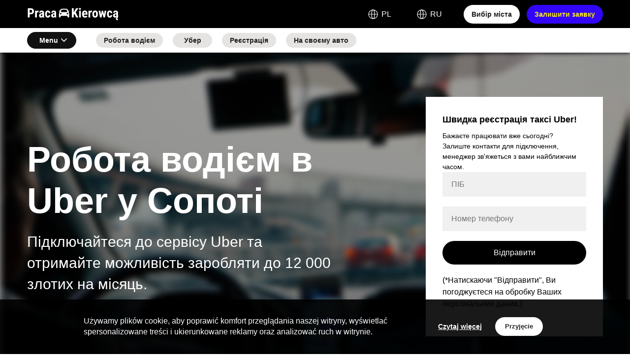

--- FILE ---
content_type: text/html; charset=utf-8
request_url: https://praca-kierowca.pro/robota-vodijem-uber-sopot
body_size: 13518
content:
<!DOCTYPE html>
<html lang="ru"><head>
  <!-- Google Tag Manager -->
  <script>(function(w,d,s,l,i){w[l]=w[l]||[];w[l].push({'gtm.start':
    new Date().getTime(),event:'gtm.js'});var f=d.getElementsByTagName(s)[0],
    j=d.createElement(s),dl=l!='dataLayer'?'&l='+l:'';j.async=true;j.src=
    'https://www.googletagmanager.com/gtm.js?id='+i+dl;f.parentNode.insertBefore(j,f);
    })(window,document,'script','dataLayer','GTM-57SPQPQ');</script>
    <!-- End Google Tag Manager -->
    <meta charset="UTF-8">
    <meta name="viewport" content="width=device-width, initial-scale=1.0, maximum-scale=6.0, minimum-scale=1.0">
    <meta http-equiv="X-UA-Compatible" content="ie=edge">
    <meta name="keywords" content="Реєстрація водієм Убер, реєстрація в таксі на своєму авто, робота водієм у Польщі">
    <meta name="description" content="Робота водієм на своєму авто в таксі Убер у Сопоті. Швидка реєстрація водіїв. Робота без додаткових комісій від партнера.">
    <link href="/static/YUd8eRwJ3yBFawzu/css/style.min.css" rel="stylesheet">
<!--  <link rel="stylesheet" href="/static/YUd8eRwJ3yBFawzu/css/style.css">-->
    <link rel="stylesheet" href="/static/YUd8eRwJ3yBFawzu/css/swiper-bundle.min.css">
    <link rel="canonical" href="https://praca-kierowca.pro/robota-vodijem-uber-sopot">
    <title>Робота водієм в Uber Сопот</title>
  </head>

<body>
<!-- Google Tag Manager (noscript) -->
<noscript><iframe src="https://www.googletagmanager.com/ns.html?id=GTM-57SPQPQ" height="0" width="0" style="display:none;visibility:hidden"></iframe></noscript>
  <!-- End Google Tag Manager (noscript) -->
<!-- Начало блока "Скачать приложение" 
  <div class="download-app-section">
  <button class="download-app-close">×</button>
  <div class="download-app-img">
    <img src="/static/YUd8eRwJ3yBFawzu/img/logo_app.png" width="56" height="56" alt="application for drivers` sign up">
  </div>
  <div class="download-app-text">
    <div class="h">Job for drivers</div>
    <div class="p">Apply for a rideshare or delivery job with PracaKierowca.</div>
  </div>
  <div class="download-app-link">
    <a href="https://nolink.click/Scf1u" rel="noreferrer" target="_blank">Download</a>
  </div>
</div>
  Конец блока "Скачать приложение" -->
  
  <header class="header">
    <div class="header-top">
      <div class="container row">
        <div class="logo-col">
          <a href="/" class="logo">
            Praca Kierowcą <img src="/static/YUd8eRwJ3yBFawzu/img/logo.svg" width="160" height="28" alt="logo">
        </a>
      </div>
        <div class="mobile-navigation">
        <a href="/" class="logo">
          Praca Kierowcą <img src="/static/YUd8eRwJ3yBFawzu/img/logo.svg" width="160" height="38" alt="logo">
        </a>
        <button class="btn-close-navigation">×</button>
        <div class="mobile-navigation__wrap">
          <!--<div class="nav-col">
            <div class="nav">
              <a href="#" class="nav-link">Rideshare driver job</a>
              <a href="#" class="nav-link">Delivery driver job</a>
            </div>
          </div>-->
          <div class="buttons-col">
            <div class="menu-dropdown"></div><div class="choose-col">
             <!--<div class="choose-wrap ">
                <a href="#popup-service" class="nav-link popup-with-form mobile-view">
                  Choose service
                </a>
                <a href="#popup-service" class="nav-link popup-with-form mobile-view buttons-choose">
                  <span class="btn-choose">Choose</span>
                  <img src="/static/YUd8eRwJ3yBFawzu/img/choose-arrow.png" height="18" alt="choose">
                </a>
              </div>-->

              <div class="choose-wrap">
                <a href="#popup-city" class="nav-link popup-with-form mobile-view">
                  Обрати місто
                </a>
                <a href="#popup-city" class="nav-link popup-with-form mobile-view buttons-choose">
                  <span class="btn-choose">Обрати</span>
                  <img src="/static/YUd8eRwJ3yBFawzu/img/vector_45.svg" height="18" alt="choose">
                </a>
              </div>
            </div>
          </div>
          <div class="support-col">
            <a href="/praca-kierowcą-uber-sopot" class="support-item nav-link">
              <img width="36" height="36" src="/static/YUd8eRwJ3yBFawzu/img/Globe.svg" alt="languages">
              <div class="item-text">PL</div>
            </a>
            <a href="/rabota-voditelem-uber-sopot" class="support-item nav-link">
              <img width="36" height="36" src="/static/YUd8eRwJ3yBFawzu/img/Globe.svg" alt="languages">
              <div class="item-text">RU</div>
            </a>
          </div>
        </div>
        <div class="contacts-col">
          <div class="button-wrap">
            <a href="#popup-form" class="btn btn-large btn-white popup-with-form">Залишити заявку</a>
          </div>
        </div>
      </div>
      <div class="button-form">
        <a href="/praca-kierowcą-uber-sopot" class="nav-link desktop-view">
          <img width="24" height="24" src="/static/YUd8eRwJ3yBFawzu/img/Globe.svg" alt="languages">
          <p class="text">PL</p>
      </a>
      <a href="/rabota-voditelem-uber-sopot" class="nav-link desktop-view">
        <img width="24" height="24" src="/static/YUd8eRwJ3yBFawzu/img/Globe.svg" alt="languages">
        <p class="text">RU</p>
      </a>
        <a href="#popup-city" class="btn btn-normal btn-white popup-with-form desktop-view">Вибір міста</a>
        <a href="#popup-form" class="btn btn-normal btn-green popup-with-form">Залишити заявку</a>
      </div>
      <button class="btn-open-navigation"><img src="/static/YUd8eRwJ3yBFawzu/img/menu.svg" width="32" height="32" alt="menu"></button>
    </div>
  </div>




  <div class="header-menu"><div class="container row">
    <div class="menu-dropdown">
        <div class="dropdown-title">Menu <i class="icon-arrow-down"></i></div>
        <div class="dropdown-list">
            <div class="dropdown-list-head">
                Menu
                <button class="btn-close-menu">×</button>
            </div>
            
            
            <a href="robota-vodijem-sopot" class="dropdown-item">Робота водієм</a>
            
            
            
            <a href="robota-vodijem-uber-sopot" class="dropdown-item">Убер</a>
            
            
            
            <a href="rejestracija-vodijem-uber-sopot" class="dropdown-item">Реєстрація</a>
            
            
            
            <a href="robota-vodijem-uber-na-svojemu-avto-sopot" class="dropdown-item">На своєму авто</a>
            
            
        </div>
    </div>
    <div class="menu-list">
        
        
        <a href="robota-vodijem-sopot"
           class="menu-item btn btn-small btn-grey ">Робота водієм</a>
        
        
        
        <a href="robota-vodijem-uber-sopot"
           class="menu-item btn btn-small btn-grey menu-item-active">Убер</a>
        
        
        
        <a href="rejestracija-vodijem-uber-sopot"
           class="menu-item btn btn-small btn-grey ">Реєстрація</a>
        
        
        
        <a href="robota-vodijem-uber-na-svojemu-avto-sopot"
           class="menu-item btn btn-small btn-grey ">На своєму авто</a>
        
        
    </div>
</div></div></header>
<!-- Конец блока "Хедер" -->  


  <!-- Начало блока "Praca kierowca- first screen" -->
  <section class="section-cover-2">
    <div class="container row">
      <div class="cover-text">
        <h1 class="cover-h">
          Робота водієм в Uber у Сопоті
        </h1>
        <div class="cover-p">Підключайтеся до сервісу Uber та отримайте можливість заробляти до 12 000 злотих на місяць.

        </div>
        <!-- <div class="top_img" style="padding-top: 30px">
          <img src="/static/YUd8eRwJ3yBFawzu/img/main1.webp" alt="работа в такси 838" style="width: 90%; ">
        </div> -->
      </div>
      <div class="cover-form">
        <form class="application-form form first-screen-form" id="application-form">
          <div class="form-h">Швидка реєстрація таксі Uber!</div>
          <div class="form-p">
            Бажаєте працювати вже сьогодні? <br>Залиште контакти для підключення, менеджер зв'яжеться з вами найближчим часом.
          <div class="inputs-wrap">
            <input type="hidden" name="city" value="Сопот">
            <input type="hidden" name="link">
            <input type="hidden" name="form_name" value="form-main">
            <div class="input-item">
              <label>
                <input type="text" name="name" placeholder="ПІБ">
              </label>
            </div>
            <div class="input-item">
              <label>
                <input type="text" name="phone" class="phone-mask" placeholder="Номер телефону">
              </label>
            </div>
            <div class="input-error"></div>
          </div>
          <div class="button-wrap">
            <input type="submit" class="btn btn-black btn-large" value="Відправити">
          </div>
          <div class="form-more">
            (*Натискаючи "Відправити", Ви погоджуєтеся на обробку Ваших персональних даних.)
          </div>
        
      </div></form>
    </div>
  </div></section>
  <!-- Конец блока "PracaKierowca- first screen" -->

  <!--Start Conditions-->
<section class="section-conditions">
  <div class="container">
    <div class="section-h">
      Вимоги для роботи в Убер у Сопоті 
    </div>
    <div class="conditions-list">
      <div class="condition-item">
        <div class="condition-img">
          <img src="/static/YUd8eRwJ3yBFawzu/img/driver.svg" width="65" height="65" alt="Вимоги до водія">
        </div>
        <div class="condition-text">
          <div class="h">Вік від 20 років</div>
          <div class="p">Необхідно мати документ, який підтверджує, що вам не менше 20 років.
            
            
              </div>
        </div>
      </div>

      <div class="condition-item">
        <div class="condition-img">
          <img src="/static/YUd8eRwJ3yBFawzu/img/driving-license.png" width="65" height="65" alt="Вимоги до стажу">
        </div>
        <div class="condition-text">
          <div class="h">Стаж водіння від 1 року</div>
          <div class="p">Стаж має бути зазначений у водійському посвідченні. 
          </div>
        </div>
      </div>

      <div class="condition-item">
        <div class="condition-img">
          <img src="/static/YUd8eRwJ3yBFawzu/img/car.svg" width="65" height="65" alt="Вимоги до авто">
        </div>
        <div class="condition-text">
          <div class="h">Автомобіль від 2004 року</div>
          <div class="p">4-дверний автомобіль, зареєстрований в європейському союзі в хорошому технічному стані.
            <br>* У Варшаві авто повинно бути від 2005 року.
          </div>
        </div>
      </div>
    </div>
  </div>
</section>
<!--End Conditions-->

<!--Start Advantages-->
<section class="section-advantages">
  <div class="container">
    <div class="section-h">
      Переваги роботи водієм в Uber у Сопоті

    </div>
<!--    <div class="section-h2">Причины, по которым водители выбирают нас:</div>-->
    <div class="advantages-list">
      <div class="row">
        <div class="advantage-item">
          <div class="advantage-img">
            <img src="/static/YUd8eRwJ3yBFawzu/img/money.svg" width="50" height="50" alt="Стабільний дохід">
          </div>
          <div class="advantage-text">
            <div class="h">Стабільний дохід</div>
            <div class="p">Готівка за замовлення завжди залишається у водія, а безготівкові кошти приходять на картку. Підключіть до сервісу свою банківську карту, щоб отримувати виплати прямо з неї.</div>
          </div>
        </div>

        <div class="advantage-item">
          <div class="advantage-img">
            <img src="/static/YUd8eRwJ3yBFawzu/img/clock.svg" width="50" height="50" alt="Гнучкий графік">
          </div>
          <div class="advantage-text">
            <div class="h">Гнучкий графік</div>
            <div class="p">Ви самі собі господар і керуєте своїм часом на свій розсуд.</div>  
          </div>
        </div>

        <div class="advantage-item">
          <div class="advantage-img">
            <img src="/static/YUd8eRwJ3yBFawzu/img/gift-box.svg" width="50" height="50" alt="Бонуси та акції">
          </div>
          <div class="advantage-text">
            <div class="h">Бонуси та акції</div>
            <div class="p">Кожен водій може брати участь у бонусній програмі та отримувати додаткову оплату.
              
            </div>
          </div>
        </div>

        <div class="advantage-item">
          <div class="advantage-img">
            <img src="/static/YUd8eRwJ3yBFawzu/img/24h.svg" width="50" height="50" alt="Цілодобова підтримка">
          </div>
          <div class="advantage-text">
            <div class="h">Цілодобова підтримка</div>
            <div class="p">Якщо у вас виникли запитання або нерозуміння будь-чого, ви можете в будь-який час зв'язатися з нами онлайн: в додатку <a href="https://clivery.site/lZO8W" target="_blank" id="app-button">PracaKierowca app</a> або у <a href="https://nolink.click/srJlV" target="_blank" id="app-button">чаті</a>.
            </div>
          </div>
        </div>
      </div>
    </div>
  </div>
</section>

<!--End Advantages-->

<!--Начало блока "How to start your work as a driver"-->
<section class="section-how-start">
  <div class="container">
    <h2 class="section-h">
      Чотири кроки на шляху до успішної реєстрації водієм в Uber у Сопоті
    </h2>
    <div class="how-start-list">
      <div class="row">
        <div class="how-start-step">
          <div class="step-count">1</div>
          <div class="step-name">
            Заявка на сайті
          </div>
          <div class="step-text">
            Для того щоб почати роботу, потрібно заповнити форму заявки на сайті або написати нашому менеджеру на <a href="https://nolink.click/srJlV" target="_blank" id="app-button">WhatsApp</a>.
          </div>
        </div>
        <div class="how-start-step">
          <div class="step-count">2</div>
          <div class="step-name">
            Отримання інформації
          </div>
          <div class="step-text">
            Будь ласка, дочекайтеся відповіді фахівця, який зможе надати вам усю необхідну інформацію.
          </div>
        </div>
        <div class="how-start-step">
          <div class="step-count">3</div>
          <div class="step-name">
            Перевірка документів
          </div>
          <div class="step-text">
            Необхідно дочекатися перевірки ваших документів (процес займає до 48 годин).
          </div>
        </div>
        <div class="how-start-step">
          <div class="step-count">4</div>
          <div class="step-name">
            Почніть працювати
          </div>
          <div class="step-text">
            Після отримання повідомлення про готовність акаунта можете приймати замовлення!
          </div>
        </div>
      </div>
    </div>

  </div>
</section>
 <!--Конец блока "How to start your work as a driver"-->

 
<!--Start Advantages-->
<section class="section-advantages">
  <div class="container">
    <div class="section-h">
      Тарифи в компанії Uber і вимоги до них
    </div>
<!--    <div class="section-h2">Причины, по которым водители выбирают нас:</div>-->
    <div class="advantages-list">
      <div class="row">
        <div class="advantage-item">
          <div class="advantage-img">
            <img src="img/car (1).png" width="50" height="50" alt="UberX">
          </div>
          <div class="advantage-text">
            <div class="h">UberX </div>
            <div class="p"><li>4/5-4/5-дверний автомобіль у хорошому стані;</li>
              <li>Місткість щонайменше 4 пасажирів, крім водія;</li>
              <li>Модель 2005 року або новіше у Варшаві;</li>
              <li>2004 року випуску або новіше в інших містах Польщі;</li>
              <li>Дійсна страховка і технічне обслуговування;</li>
              <li>Зареєстрований в ЄС.</li>

            </div>
          </div>
        </div>

        <div class="advantage-item">
          <div class="advantage-img">
            <img src="/static/YUd8eRwJ3yBFawzu/img/business.svg" width="50" height="50" alt="Black ">
          </div>
          <div class="advantage-text">
            <div class="h">Black </div>
            <div class="p">Uber Black - це поїздки преміум-класу. Тариф призначений спеціально для клієнтів, які високо цінують комфорт і стиль. До виконання таких замовлень допускаються тільки автомобілі, що відповідають низці особливих характеристик (наприклад, у салоні мають бути шкіряні крісла). Сам автомобіль має бути випущений не раніше 2012 р. Дізнатися чи підходить ваш автомобіль під цей тариф ви можете написавши нам у месенджер.
              
            </div>
          </div>
        </div>

        <div class="advantage-item">
          <div class="advantage-img">
            <img src="/static/YUd8eRwJ3yBFawzu/img/car.svg" width="50" height="50" alt="Uber Comfort">
          </div>
          <div class="advantage-text">
            <div class="h">Uber Comfort</div>
            <div class="p">Поїздки за тарифом Uber Comfort можуть виконувати водії-партнери, у яких рейтинг щонайменше 4,85 (за умови, що їхній автомобіль відповідає вимогам компанії). Для того щоб отримати доступ до цього тарифу, необхідно виконати певну кількість поїздок в Uber: 
              150 у Кракові, 200 у Труймясте або 250 у Варшаві, Познані та Вроцлаві.              
            </div>
          </div>
        </div>

        <div class="advantage-item">
          <div class="advantage-img">
            <img src="/static/YUd8eRwJ3yBFawzu/img/minivan.svg" width="50" height="50" alt="Van">
          </div>
          <div class="advantage-text">
            <div class="h">Van (тільки у Варшаві)</div>
            <div class="p"><li>4-дверний SUV або мінівен з окремими дверима для пасажирів;</li>
              <li>Місткість не менше 7 пасажирів;</li>
              <li>Автомобіль не пізніше 2005 року випуску.</li>

            </div>  
          </div>
        </div>

        <div class="advantage-item">
          <div class="advantage-img">
            <img src="/static/YUd8eRwJ3yBFawzu/img/electro.svg" width="50" height="50" alt="Green ">
          </div>
          <div class="advantage-text">
            <div class="h">Green </div>
            <div class="p">Даний тариф доступний у Варшаві, Кракові, Познані, Трехградьє, Вроцлаві, Лодзі, Сілезії, Любліні, Щецині, Бидгощі та Жешуві. Обслуговування здійснюється за допомогою гібридних та електричних автомобілів.
              
            </div>
          </div>
        </div>

      </div>
    </div>
  </div>
</section>

<!--End Advantages-->


<!--Start Company-own car-->
<section class="section-car">
  <div class="container">
    <div class="section-h">Відповідне авто для роботи</div>
    <div class="section-h2"></div>
  </div>
  <div class="tabs-controller">
    <div class="container">
      <div class="tabs">
        <a href="#" data-tab="1" class="tab-item active">Своє авто</a>
        <a href="#" data-tab="2" class="tab-item">Авто компанії</a>
      </div>
    </div>
  </div>
  <div class="tabs-body">
    <div class="container">
      <div class="tab-section active">
        <div class="p">
          Під тариф UberX потрапляють усі машини від 2005 року випуску.  
          <br><br>
          Сумніваєтеся що ваш автомобіль підходить? Залиште заявку для перевірки.
        </div>
        <div class="button-wrap">
          <a href="#popup-form" class="btn btn-normal btn-black popup-with-form">Перевірити</a>
        </div>
      </div>
      <div class="tab-section">
        <div class="p">
          Немає своєї машини, не підходить за вимогами або зламалася? Ви завжди можете звернутися до нас за допомогою в підборі авто. 
          <br><br>
          Залиште заявку, щоб ми змогли запропонувати варіанти оренди.
        </div>
        <div class="button-wrap">
          <a href="#popup-rent" class="btn btn-normal btn-black popup-with-form">Орендувати</a>
        </div>
      </div>

    </div>
  </div>
</section>
<!--End Company-own car-->

<!--Start Vacancies
<section class="section-vacancy">
  <div class="container">
    <h2 class="section-h">Popular vacancies</h2>
    <div class="vacancy-list">
      <div class="swiper-container swiper-vacancy">
        <div class="swiper-wrapper">
          <div class="swiper-slide">
            <div class="vacancy-item">
              <div class="vacancy-body">
                <div class="vacancy-name">
                  Uber driver
                </div>
                <div class="vacancy-description">
                  Rideshare drivers needed. у Сопоті.
                </div>
                <div class="vacancy-info">
                  <span class="name">Requirements :</span>
                  <span class="value">only from 21 years old, no criminal record.
                  </span>
                </div>
                <div class="vacancy-info">
                  <span class="name">Salary : </span>
                  <span class="value"> up to $2,000 per month.
                  </span>
                </div>
                <div class="vacancy-text">
                  Looking for Uber drivers!
                Job provides a flexible schedule, instant support and bonuses for registration. 
                 Fast connection.
                  
                </div>
                <div class="vacancy-button">
                  <a href="#popup-form" class="btn btn-normal btn-black popup-with-form">Apply </a>
                </div>
              </div>
            </div>
          </div>
          <div class="swiper-slide">
            <div class="vacancy-item">
              <div class="vacancy-body">
                <div class="vacancy-name">
                  Lyft driver
                </div>
                <div class="vacancy-description">
                  Taxi drivers wanted у Сопоті
                </div>
                <div class="vacancy-info">
                  <span class="name">Requirements:</span>
                  <span class="value">minimum age is 21 years old, no criminal record.</span>
                </div>
                <div class="vacancy-info">
                  <span class="name">Salary: </span>
                  <span class="value"> about $2,000 per month.</span>
                </div>
                <div class="vacancy-text">
                  Job for Lyft drivers!
Daily payments, flexible work schedule, no complex requirements and bonuses for every driver. Full- or part-time driving job opportunities are provided. 
Fast connection.

                </div>
                <div class="vacancy-button">
                  <a href="#popup-form" class="btn btn-normal btn-black popup-with-form">Apply </a>
                </div>
              </div>
            </div>
          </div>
          <div class="swiper-slide">
            <div class="vacancy-item">
              <div class="vacancy-body">
                <div class="vacancy-name">
                  UberEats driver
                </div>
                <div class="vacancy-description">
                  Delivery drivers wanted у Сопоті
                </div>
                <div class="vacancy-info">
                  <span class="name">Requirements :</span>
                  <span class="value">from 18 years old, no criminal record.</span>
                </div>
                <div class="vacancy-info">
                  <span class="name">Salary : </span>
                  <span class="value">up to $40 per hour.</span>
                </div>
                <div class="vacancy-text">
                  UberEats delivery drivers needed! 
Work provides daily payments and a free work schedule.
No work experience. Fast connection.


                </div>
                <div class="vacancy-button">
                  <a href="#popup-form" class="btn btn-normal btn-black popup-with-form">Apply </a>
                </div>
              </div>
            </div>
          </div>
        </div>
      </div>
      <div class="swiper-button-next"></div>
      <div class="swiper-button-prev"></div>
    </div>
  </div>
</section>
End Vacancies-->

<!--Start Download app
<section class="section-download-app">
  <div class="container">
    <h2 class="section-h">
      Earn Driver application
    </h2>
    <div class="section-p">
      Don't waste time and become a rideshare driver today with quick registration!
    </div>
    <div class="download-app-button">
      <a id="app-button" href="https://nolink.click/Scf1u"
         rel="noreferrer" target="_blank" class="btn-app">
        <img src="/static/YUd8eRwJ3yBFawzu/img/google-app.svg" width="190" height="56" alt="google play">
      </a>
    </div>
  </div>
</section>
End Download app-->

<!-- Начало блока "FAQ" -->
    <section class="section-faq">
      <div class="container">
        <div class="section-h">
          <h4>Відповіді на часті запитання водіїв 
          </h4>
        </div>

        <div class="faq-body">

          <div class="faq-list">

            <div class="faq-item">
              <div class="h">Як відбувається робота водієм в таксі Uber?
                <span class="btn-faq-toggle">+</span>
              </div>
              <div class="p">
               Основна функція в компанії Uber - перевезення пасажирів та вантажів від одного місця до іншого. У додатку вам доступні всі необхідні інструменти для успішного виконання цих завдань.
              </div>
            </div>

            <div class="faq-item">
              <div class="h">Що необхідно для початку праці в Uber?
                <span class="btn-faq-toggle">+</span>
              </div>
              <div class="p">
                
                <ol class="inner-list">Основні вимоги:	
                  <li>Посвідчення особи, де вказано, що вам не менше 20 років;</li>
                  <li>Дійсні водійські права зі стажем водіння не менше 1 року;</li>
                  <li>Довідка про відсутність судимості;</li>
                  <li>Довідка про медогляд і психіатричний огляд;</li>
                  <li>Реєстрація та техогляд автомобіля;</li>
                  <li>Дійсна страховка автомобіля (ОС);</li>
                  <li>Штамп таксі в реєстрації автомобіля;</li>
                  <li>Виписка з ліцензії на таксі.</li>
                </ol>
              </div>
            </div>

            <div class="faq-item">
              <div class="h">Які умови прийому на роботу в Uber?
                <span class="btn-faq-toggle">+</span>
              </div>
              <div class="p">
              У компанії Uber може працювати будь-яка людина, яка досягла віку 20 років, має водійські права категорії B і стаж водіння не менше року.
              </div>
            </div>

            <div class="faq-item">
                <div class="h">
                    Як виглядає робочий графік для водіїв Uber?
                    <span class="btn-faq-toggle">+</span>
                </div>
                <div class="p">
                    Робота в таксі Uber надає вам повний контроль над своїм робочим графіком, дозволяючи вам визначати, скільки часу ви бажаєте приділяти виконанню замовлень.
                </div>
            </div>

            <div class="faq-item">
                <div class="h">
                    Чи можна працювати воієм, не володіючи власним автомобілем?
                    <span class="btn-faq-toggle">+</span>
                </div>
                <div class="p">
                    Водії в Uber перевозять пасажирів, для чого важливий наявний відповідний автомобіль. Якщо у вас немає власного транспортного засобу, завжди є можливість орендувати його, надіславши заявку на офіційному веб-сайті. Ми готові вам допомогти обрати автомобіль.
                </div>
            </div>

            <div class="faq-item">
                <div class="h">
                    Чи зможу я працювати в Uber на своєму авто?
                    <span class="btn-faq-toggle">+</span>
                </div>
                <div class="p">
                    Мінімальний рік випуску автомобіля для роботи в Uber - 2005 по Варшаві і 2004 рік по інших містах.
Машини, випущені до цих років, не зможуть пройти перевірку в компанії. Автомобіль має бути в хорошому технічному стані.
                </div>
            </div>

            <div class="faq-item">
                <div class="h">
                    Як відбувається виплата за роботу водіїв і які методи використовуються для розрахунку?
                    <span class="btn-faq-toggle">+</span>
                </div>
                <div class="p">
                    Грошовий розрахунок за замовлення лишається в вашому розпорядженні. У додатку необхідно вказати дані вашої картки, щоб регулярно отримувати безготівкову оплату за послуги водія Uber.
                </div>
            </div>

            <div class="faq-item">
                <div class="h">
                    Чи допускається працювати, не маючи відповідної ліцензії?
                    <span class="btn-faq-toggle">+</span>
                </div>
                <div class="p">
                    Так, у вас є можливість працювати без власної ліцензії, оскільки ваш потенційний партнер готовий взяти на себе відповідальність за оформлення необхідних документів для вас. Проте, слід пам'ятати, що за цю послугу партнер може стягувати додаткову комісію. У випадку, якщо ви не бажаєте користуватися цією опцією, ви можете спробувати зареєструватися безпосередньо в системі, де вам готові допомогти у процесі отримання власної ліцензії без додаткових витрат.
                </div>
            </div>

            <div class="faq-item">
                <div class="h">
                    Чи можна працювати з іноземними правами?
                    <span class="btn-faq-toggle">+</span>
                </div>
                <div class="p">
                    У перших 180 днях роботи в Uber вам можна користуватися іноземними правами, але для подальшого продовження роботи потрібно буде отримати польське водійське посвідчення.
                </div>
            </div>
    
            <div class="faq-item">
                <div class="h">
                    Як отримати дозвіл для праці в таксі?
                    <span class="btn-faq-toggle">+</span>
                </div>
                <div class="p">
                    Для того щоб отримати ліцензію, вам необхідно підготувати всі документи, які запитує сервіс під час реєстрації. Далі вам необхідно відвідати центр ліцензування Uber у вашому місті, де фахівці вам зможуть допомогти в отриманні ліцензії.
                </div>
            </div>

          </div>
        </div>
      </div>
    </section>
<!-- Конец блока "Популярные вопросы водителей" -->



<!-- Начало блока "Cities" -->
<section class="section-city-list">
  <div class="container">
    <h5 class="section-h">Міста</h5>
    <div class="city-list">
      <div class="row">
        <div class="city-col">
          <a href="/robota-vodijem-warszawa" class="city-item">Варшава</a><br>
          <a href="/robota-vodijem-krak%C3%B3w" class="city-item">Краків</a><br>
          <a href="/robota-vodijem-poznan" class="city-item">Познань</a><br>
          <a href="/praca-kierowc%C4%85-gda%C5%84sk" class="city-item">Гданьск</a><br>
          <a href="/robota-vodijem-wroclaw" class="city-item">Вроцлав</a><br>
          <a href="/robota-vodijem-legnica" class="city-item">Легниця</a><br>
          <a href="/robota-vodijem-radom" class="city-item">Радом</a><br>
          <a href="/robota-vodijem-rzesz%C3%B3w" class="city-item">Жешув</a><br>
          <a href="/praca-kierowc%C4%85-gdynia" class="city-item">Гдиня</a><br>
          <a href="/praca-kierowc%C4%85-katowice" class="city-item">Катовіце</a><br>
          <a href="/praca-kierowc%C4%85-bytom" class="city-item">Битом</a><br>
        </div>
        <div class="city-col">
          <a href="/praca-kierowc%C4%85-sopot" class="city-item">Сопот</a><br>
          <a href="/robota-vodijem-%C5%82%C3%B3d%C5%BA" class="city-item">Лодзь</a><br>
          <a href="/robota-vodijem-lublin" class="city-item">Люблін</a><br>
          <a href="/robota-vodijem-szczecin" class="city-item">Щецин</a><br>
          <a href="/robota-vodijem-bydgoszcz" class="city-item">Бидгощ</a><br>
          <a href="/robota-vodijem-opole" class="city-item">Ополе</a><br>
          <a href="/robota-vodijem-gorzow-wielkopolski" class="city-item">Горжув-Вельк</a><br>
          <a href="/robota-vodijem-koszalin" class="city-item">Кошалін</a><br>
          <a href="/praca-kierowc%C4%85-chorz%C3%B3w" class="city-item">Хожув</a><br>
          <a href="/praca-kierowc%C4%85-d%C4%85browa-g%C3%B3rnicza" class="city-item">Домброва-Гурнича</a><br>
      </div>
        <div class="city-col">
          
          <a href="/robota-vodijem-torun" class="city-item">Торунь</a><br>
          <a href="/robota-vodijem-kielce" class="city-item">Кельце</a><br>
          <a href="/robota-vodijem-bia%C5%82ystok" class="city-item">Білосток</a><br>
          <a href="/robota-vodijem-zielona-gora" class="city-item">Зелена Гура</a><br>
            <a href="/robota-vodijem-cz%C4%99stochowa" class="city-item">Ченстохова</a><br>
            <a href="/robota-vodijem-olsztyn" class="city-item">Ольштин</a><br>
            <a href="/robota-vodijem-p%C5%82ock" class="city-item">Плоцьк</a><br>
            <a href="/praca-kierowc%C4%85-jaworzno" class="city-item">Явожно</a><br>
            <a href="/praca-kierowc%C4%85-zabrze" class="city-item">Забже</a><br>
            <a href="/praca-kierowc%C4%85-gliwice" class="city-item">Глівіце</a><br>
           
        </div>
      </div>
   </div>

   <!--<div class="more-city">
      <div class="faq-item">
        <div class="h">
          <a href="/cities" >View all cities Убрать?</a>
          <span class="btn-city-arrow">

          </span>
        </div>
<div class="p">-->
<!--<div class="city-block">-->
<!--<br><a class="city-item" href="/robota-v-taxi-838-bila-tserkva">Columbus</a>-->
<!--<a class="city-item" href="/robota-v-taxi-838-vinnytsia">Oklahoma City</a>-->
<!--</div>-->
<!--</div>-->
      <!--</div>
    </div>--> 
  </div>
</section>
<!-- Конец блока "Cities" -->   

<!-- Начало блока "Leave a request to become a driver" -->
  <section class="section-request">
    <div class="request-img"></div>
    <form class="application-form request-form" id="footer_form">
      <div class="form-h">Залишайте заявку на підключення</div>
      <div class="form-p">Наш фахівець відповість на всі запитання і швидко проконсультує! 
      </div>
      <div class="form-inputs">
        <input type="hidden" name="city" value="Сопот">
        <input type="hidden" name="link">
        <input type="hidden" name="form_name" value="form-footer">
        <div class="input-item">
          <label>
            <input class="input" type="text" placeholder="ПІБ" name="name">
          </label>
        </div>
        <div class="input-item">
          <label>
            <input class="input phone-mask" type="text" placeholder="+48 999-999-999" name="Номер телефону">
          </label>
        </div>
      </div>
      <div class="input-error"></div>
      <div class="form-button">
        <input type="submit" class="btn btn-large btn-green" value="Відправити">
      </div>
      <div class="p">
        (*Натискаючи "Відправити", Ви погоджуєтеся на обробку Ваших персональних даних.)
      </div>
    </form>
  </section>
  <!-- Конец блока "Leave a request to become a driver" -->


  <footer class="footer">
    <div class="footer-navigation">
      <div class="container">
        <div class="row">

          <div class="navigation-col">
            <div class="navigation-h">Вакансії</div>
            <div class="navigation-list">
              <a href="/rideshare-driver-jobs" class="navigation-item">Робота водієм Uber</a>
              <!-- <a href="/robota_na_avto_kompanii" class="navigation-item">Водитель на авто компании</a> -->
              <a href="/job-with-own-car" class="navigation-item">Реєстрація в Uber</a>
              <a href="/delivery-driver-jobs" class="navigation-item">Робота в Uber на своєму авто</a>

            </div>
          </div>

          <div class="navigation-col">
            <div class="navigation-h">Контакти</div>
            <div class="contacts-col">
              <div class="icons-wrap">
                <a href="https://nolink.click/srJlV" target="_blank" rel="noreferrer" class="navigation-item whatsapp">Зв'яжіться з нами
                  <br>через Whatsapp</a>
              </div>
            </div>
          </div>
        </div>
      </div>
    </div>
    <div class="footer-copyright">
      <div class="container">
        <div class="copyright">© 2023 Praca Kierowcą | Робота водієм. 
          <br>Не є публічною офертою. Умови можуть відрізнятися від зазначених.
        </div>
      </div>
    </div>
  </footer>

<!--Cookie pop-up START-->
  <div class="cookie-popup">
    <div class="cookie-wrap">
      <div class="cookie-text">
        <p>Ми використовуємо файли cookie для поліпшення якості перегляду нашого сайту, показу персоналізованого контенту і цільової реклами, аналізу відвідуваності сайту.</p>
      </div>
      <div class="cookie-btn-wrap">
        <a href="/privacy-policy" class=" btn btn-cookie">Детальніше</a>
        <button type="submit" class="btn btn-normal btn-white">Прийняти</button>
      </div>
    </div>
  </div>
<!--Cookie pop-up START-->



  <!-- Начало блока "Попап 'Start earning today!'" -->
  <form id="popup-form" class="application-form mfp-hide white-popup-block">
    <div class="popup-body">
      <div class="popup-h">Почніть заробляти вже сьогодні!</div>
      <div class="popup-p">Залишити заявку на реєстрацію</div>
      <div class="inputs-wrap">
        <input type="hidden" name="city" value="Сопот">
        <input type="hidden" name="link">
        <input type="hidden" name="form_name" value="popup-start-earn-with-PracaKierowca">
        <div class="input-item">
          <label class="label">
            ПІБ
            <input type="text" class="input" name="name" placeholder="Imię Nazwisko">
          </label>
        </div>
        <div class="input-item">
          <label class="label">
            Номер телефону
            <input type="text" class="input phone-mask" name="phone" placeholder="+48 999-999-999">
          </label>
        </div>
        <div class="input-error"></div>
      </div>
      <div class="button-wrap">
        <input type="submit" class="btn btn-green btn-large" value="Відправити">
      </div>
      <div class="p">
        (*Натискаючи "Відправити", Ви погоджуєтеся на обробку Ваших персональних даних.)
      </div>
    </div>
  </form>
  <!-- Конец блока "Start earning today!'" -->


  <!-- Начало блока "Pop-up "Rent a car" -->
  <form id="popup-rent" class="application-form mfp-hide white-popup-block">
    <div class="popup-body">
      <div class="popup-h">Запит на оренду автомобіля</div>
      <div class="popup-p">Залиште заявку і почніть заробляти вже сьогодні!</div>
      <div class="inputs-wrap">
        <input type="hidden" name="city" value="Сопот">
        <input type="hidden" name="link">
        <input type="hidden" name="form_name" value="popup-rent">
        <div class="input-item">
          <label>
            ПІБ
            <input type="text" class="input" name="name" placeholder="Imię Nazwisko">
          </label>
        </div>
        <div class="input-item">
          <label>
            Номер телефонау
            <input type="text" class="input phone-mask" name="phone" placeholder="+48 999-999-999">
          </label>
        </div>
        <div class="input-error"></div>
      </div>
      <div class="button-wrap">
        <input type="submit" class="btn btn-large btn-green" value="Submit">
      </div>
      <div class="p">
        (*Натискаючи "Відправити", Ви погоджуєтеся на обробку Ваших персональних даних.)
      </div>
    </div>
  </form>
  <!-- Конец блока "Попап 'Аренда авто'" -->


<!-- Начало блока "Pop-up "Cities"" -->
<form id="popup-city" class="mfp-hide white-popup-city">
  <div class="popup-body">
    <div class="popup-h">Вибір міста для роботи</div>
    <div class="city-list">
      <div class="row">
        <div class="city-col">
          <a href="/robota-vodijem-warszawa" class="city-item">Варшава</a><br>
          <a href="/robota-vodijem-krak%C3%B3w" class="city-item">Краків</a><br>
          <a href="/robota-vodijem-poznan" class="city-item">Познань</a><br>
          <a href="/praca-kierowc%C4%85-gda%C5%84sk" class="city-item">Гданьск</a><br>
          <a href="/robota-vodijem-wroclaw" class="city-item">Вроцлав</a><br>
          <a href="/robota-vodijem-legnica" class="city-item">Легниця</a><br>
          <a href="/robota-vodijem-radom" class="city-item">Радом</a><br>
          <a href="/robota-vodijem-rzesz%C3%B3w" class="city-item">Жешув</a><br>
          <a href="/praca-kierowc%C4%85-gdynia" class="city-item">Гдиня</a><br>
          <a href="/praca-kierowc%C4%85-katowice" class="city-item">Катовіце</a><br>
          <a href="/praca-kierowc%C4%85-bytom" class="city-item">Битом</a><br>
        </div>
        <div class="city-col">
          <a href="/praca-kierowc%C4%85-sopot" class="city-item">Сопот</a><br>
          <a href="/robota-vodijem-%C5%82%C3%B3d%C5%BA" class="city-item">Лодзь</a><br>
          <a href="/robota-vodijem-lublin" class="city-item">Люблін</a><br>
          <a href="/robota-vodijem-szczecin" class="city-item">Щецин</a><br>
          <a href="/robota-vodijem-bydgoszcz" class="city-item">Бидгощ</a><br>
          <a href="/robota-vodijem-opole" class="city-item">Ополе</a><br>
          <a href="/robota-vodijem-gorzow-wielkopolski" class="city-item">Горжув-Вельк</a><br>
          <a href="/robota-vodijem-koszalin" class="city-item">Кошалін</a><br>
          <a href="/praca-kierowc%C4%85-chorz%C3%B3w" class="city-item">Хожув</a><br>
          <a href="/praca-kierowc%C4%85-d%C4%85browa-g%C3%B3rnicza" class="city-item">Домброва-Гурнича</a><br>
      </div>
        <div class="city-col">
          
          <a href="/robota-vodijem-torun" class="city-item">Торунь</a><br>
          <a href="/robota-vodijem-kielce" class="city-item">Кельце</a><br>
          <a href="/robota-vodijem-bia%C5%82ystok" class="city-item">Білосток</a><br>
          <a href="/robota-vodijem-zielona-gora" class="city-item">Зелена Гура</a><br>
            <a href="/robota-vodijem-cz%C4%99stochowa" class="city-item">Ченстохова</a><br>
            <a href="/robota-vodijem-olsztyn" class="city-item">Ольштин</a><br>
            <a href="/robota-vodijem-p%C5%82ock" class="city-item">Плоцьк</a><br>
            <a href="/praca-kierowc%C4%85-jaworzno" class="city-item">Явожно</a><br>
            <a href="/praca-kierowc%C4%85-zabrze" class="city-item">Забже</a><br>
            <a href="/praca-kierowc%C4%85-gliwice" class="city-item">Глівіце</a><br>
           
        </div>
      </div>
    </div>
    <!--<div class="button-wrap">
      <a href="/cities" class="btn btn-black btn-large">Показать все города</a>
    </div>-->
  </div>
</form>
<!-- Конец блока "Pop-up "Cities""  -->


  <!-- Начало блока "Pop-up "Thank you"-->
<form id="popup-success" class="mfp-hide white-popup-block">
<div class="popup-body">
  <div class="popup-h">Дякую!</div>
  <div class="popup-p">Дані успішно надіслано:)</div>
  <div class="device-specific-block">
    <div class="device-other">
      <div class="popup-p">Щоб продовжити реєстрацію, перейдіть у чат: </div>
      <div class="popup-p button-wrap">
        <a class="btn btn-large btn-green" target="_blank" href="https://nolink.click/srJlV">WhatsApp</a>
      </div>
    </div>
  </div>
</div>
</form>
<!-- Конец блока "Pop-up "Thank you" -->  



<!--    <script src="https://yastatic.net/share2/share.js" async defer></script>-->
  <script src="https://cdnjs.cloudflare.com/ajax/libs/jquery/3.5.1/jquery.min.js" integrity="sha512-bLT0Qm9VnAYZDflyKcBaQ2gg0hSYNQrJ8RilYldYQ1FxQYoCLtUjuuRuZo+fjqhx/qtq/1itJ0C2ejDxltZVFg==" crossorigin="anonymous"></script>
  <script src="https://cdnjs.cloudflare.com/ajax/libs/magnific-popup.js/1.1.0/jquery.magnific-popup.min.js" integrity="sha512-IsNh5E3eYy3tr/JiX2Yx4vsCujtkhwl7SLqgnwLNgf04Hrt9BT9SXlLlZlWx+OK4ndzAoALhsMNcCmkggjZB1w==" crossorigin="anonymous"></script>
  <script src="https://unpkg.com/swiper/swiper-bundle.min.js"></script>
  <script src="https://cdnjs.cloudflare.com/ajax/libs/jquery.maskedinput/1.4.1/jquery.maskedinput.min.js"></script>
  <script src="/static/YUd8eRwJ3yBFawzu/js/main.min.js"></script>
<!--    <scrip src="/static/YUd8eRwJ3yBFawzu/js/main.js"></scrip>-->

<script src="https://cdn.jsdelivr.net/npm/jquery.cookie-consent/dist/jquery.cookie-consent.min.js"></script>




</body></html>

--- FILE ---
content_type: text/css
request_url: https://praca-kierowca.pro/static/YUd8eRwJ3yBFawzu/css/style.min.css
body_size: 13359
content:
.mfp-bg{z-index:1042;overflow:hidden;position:fixed;background:#0b0b0b;opacity:.8}.mfp-bg,.mfp-container,.mfp-wrap{width:100%;height:100%;left:0;top:0}.mfp-wrap{z-index:1043;position:fixed;outline:0!important;-webkit-backface-visibility:hidden}.mfp-container{text-align:center;position:absolute;padding:0 8px;box-sizing:border-box}.mfp-container:before,.mfp-content{display:inline-block;vertical-align:middle}.mfp-container:before{content:"";height:100%}.mfp-align-top .mfp-container:before{display:none}.mfp-content{position:relative;margin:0 auto;text-align:left;z-index:1045}.mfp-ajax-holder .mfp-content,.mfp-inline-holder .mfp-content{width:100%;cursor:auto}.mfp-ajax-cur{cursor:progress}.mfp-zoom-out-cur,.mfp-zoom-out-cur .mfp-image-holder .mfp-close{cursor:-webkit-zoom-out;cursor:zoom-out}.mfp-zoom{cursor:pointer;cursor:-webkit-zoom-in;cursor:zoom-in}.mfp-auto-cursor .mfp-content{cursor:auto}.mfp-arrow,.mfp-close,.mfp-counter,.mfp-preloader{-webkit-user-select:none;-moz-user-select:none;-ms-user-select:none;user-select:none}.mfp-loading.mfp-figure,.mfp-s-error .mfp-content,.mfp-s-ready .mfp-preloader{display:none}.mfp-hide{display:none!important}.mfp-preloader{color:#ccc;position:absolute;top:50%;width:auto;text-align:center;margin-top:-.8em;left:8px;right:8px;z-index:1044}.mfp-preloader a{color:#ccc}.mfp-preloader a:hover{color:#fff}button.mfp-arrow,button.mfp-close{overflow:visible;cursor:pointer;background:0 0;border:0;-webkit-appearance:none;display:block;outline:0;padding:0;z-index:1046;box-shadow:none;touch-action:manipulation}button::-moz-focus-inner{padding:0;border:0}.mfp-close{font:28px/44px Arial,Baskerville,monospace;width:44px;height:44px;position:absolute;right:0;top:0;text-decoration:none;text-align:center;opacity:.65;padding:0 0 18px 10px;color:#fff}.mfp-close:focus,.mfp-close:hover{opacity:1}.mfp-close:active{top:1px}.mfp-close-btn-in .mfp-close{color:#333}.mfp-iframe-holder .mfp-close,.mfp-image-holder .mfp-close{color:#fff;right:-6px;text-align:right;padding-right:6px;width:100%}.mfp-counter{position:absolute;top:0;right:0;color:#ccc;font-size:12px;line-height:18px;white-space:nowrap}.mfp-arrow{position:absolute;opacity:.65;top:50%;margin:-55px 0 0;padding:0;width:90px;height:110px;-webkit-tap-highlight-color:transparent}.mfp-arrow:active{margin-top:-54px}.mfp-arrow:focus,.mfp-arrow:hover{opacity:1}.mfp-arrow:after,.mfp-arrow:before{content:"";display:block;width:0;height:0;position:absolute;left:0;margin-top:35px;margin-left:35px;border:medium inset transparent}.mfp-arrow:before{top:0}.mfp-arrow:after{border-top-width:13px;border-bottom-width:13px;top:8px}.mfp-arrow:before{border-top-width:21px;border-bottom-width:21px;opacity:.7}.mfp-arrow-left{left:0}.mfp-arrow-left:after{border-right:17px solid #fff;margin-left:31px}.mfp-arrow-left:before{margin-left:25px;border-right:27px solid #3f3f3f}.mfp-arrow-right{right:0}.mfp-arrow-right:after{border-left:17px solid #fff;margin-left:39px}.mfp-arrow-right:before{border-left:27px solid #3f3f3f}.mfp-iframe-holder{padding-top:40px;padding-bottom:40px}.mfp-iframe-holder .mfp-content{line-height:0;width:100%;max-width:900px}.mfp-iframe-holder .mfp-close{top:-40px}.mfp-iframe-scaler{width:100%;height:0;overflow:hidden;padding-top:56.25%}.mfp-iframe-scaler iframe{position:absolute;display:block;top:0;left:0;width:100%;height:100%;box-shadow:0 0 8px rgba(0,0,0,.6);background:#000}.mfp-figure:after,img.mfp-img{display:block;width:auto;height:auto}img.mfp-img{box-sizing:border-box;padding:40px 0;margin:0 auto}.mfp-figure,img.mfp-img{line-height:0}.mfp-figure:after{content:"";position:absolute;left:0;top:40px;bottom:40px;right:0;z-index:-1;box-shadow:0 0 8px rgba(0,0,0,.6);background:#444}.mfp-figure small{color:#bdbdbd;display:block;font-size:12px;line-height:14px}*,.mfp-figure figure{margin:0}.mfp-bottom-bar{margin-top:-36px;position:absolute;top:100%;left:0;width:100%;cursor:auto}.mfp-title{text-align:left;line-height:18px;color:#f3f3f3;word-wrap:break-word;padding-right:36px}.mfp-image-holder .mfp-content,img.mfp-img{max-width:100%}.mfp-gallery .mfp-image-holder .mfp-figure{cursor:pointer}@media screen and (max-width:800px) and (orientation:landscape),screen and (max-height:300px){.mfp-img-mobile .mfp-image-holder{padding-left:0;padding-right:0}.mfp-img-mobile img.mfp-img{padding:0}.mfp-img-mobile .mfp-figure:after{top:0;bottom:0}.mfp-img-mobile .mfp-figure small{display:inline;margin-left:5px}.mfp-img-mobile .mfp-bottom-bar{background:rgba(0,0,0,.6);bottom:0;margin:0;top:auto;padding:3px 5px;position:fixed;box-sizing:border-box}.mfp-img-mobile .mfp-bottom-bar:empty{padding:0}.mfp-img-mobile .mfp-counter{right:5px;top:3px}.mfp-img-mobile .mfp-close{top:0;right:0;width:35px;height:35px;line-height:35px;background:rgba(0,0,0,.6);position:fixed;text-align:center;padding:0}}@media all and (max-width:900px){.mfp-arrow{-webkit-transform:scale(.75);transform:scale(.75)}.mfp-arrow-left{-webkit-transform-origin:0;transform-origin:0}.mfp-arrow-right{-webkit-transform-origin:100%;transform-origin:100%}.mfp-container{padding-left:6px;padding-right:6px}}*{padding:0;box-sizing:border-box}a{color:#2162f3}a:hover{color:#0c4ad5}.icon-arrow-down,.icon-arrow-down-white{display:inline-block;background-image:url(/static/YUd8eRwJ3yBFawzu/img/arrow-down-white.svg);width:12px;height:8.12px;background-size:100%;background-position:50% 50%;background-repeat:no-repeat}body{font:16px/1.4 Roboto,Arial,Helvetica,sans-serif;position:relative}.btn,.header-link{display:inline-block;text-decoration:none;padding:0 20px;text-align:center;border-radius:50px;cursor:pointer;outline:0}.btn{font:600 14px Roboto,Arial,Helvetica,sans-serif;-webkit-transition:.3s all;min-width:80px;color:#231f20;transition:.3s all;border-width:0}.btn.btn-small{height:30px;line-height:30px}.header-link{line-height:38px;color:#fff!important;transition:all .3s}.header-link:hover{background-color:#333}@media screen and (max-width:1198px){.header-link{text-align:left;line-height:1.17;padding:0}.header-link:hover{background:0 0}}.btn.btn-normal{height:38px;line-height:38px}.btn.btn-large{height:48px;line-height:48px;font-size:16px}.btn.btn-white{background:#fff;color:#231f20}.btn.btn-white:hover{background:#e6e3e3}.btn.btn-green{background:#3205fa;color:#f8e90f}.btn.btn-green:hover{background:#298536ff}.btn.btn-grey{background:#e6e3e3;color:#231f20}.btn.btn-grey:hover{background:#cec8c8}.btn.btn-yellow{background:#ffca39}.btn.btn-yellow:hover{background:#398fff;color:#fff}.btn.btn-black{background:#000;color:#fff;font-weight:500}.btn.btn-black:hover{opacity:.8}.btn.btn-no-rounded{border-radius:5px}.btn.btn-rounded-0{border-radius:0}.container{max-width:1200px;margin:0 auto;width:100%;padding:0 15px}.row{display:-webkit-box;display:flex;flex-wrap:wrap}.download-app-section{position:relative;display:none;-webkit-box-align:center;align-items:center;background:#fff;padding:10px 15px 10px 54px}.download-app-section.show{display:-webkit-box;display:flex}.download-app-section .download-app-close{position:absolute;width:24px;height:24px;line-height:24px;font-size:20px;border:0;outline:0;background:0 0;opacity:.7;cursor:pointer;left:15px}.download-app-section .download-app-close:hover{opacity:1}.download-app-section .download-app-img{width:56px;height:56px;border-radius:4px;overflow:hidden}.download-app-section .download-app-img img{width:100%;height:100%}.download-app-section .download-app-text{margin-left:12px}.download-app-section .download-app-text .h{font-weight:500;font-size:16px;line-height:1.25;margin-bottom:2px}.download-app-section .download-app-text .p{font-size:12px;line-height:1.25;color:#333}.download-app-section .download-app-link{margin-left:auto}.download-app-section .download-app-link a{color:#2162f3;text-decoration:none;font-size:18px}.header{position:-webkit-sticky;position:sticky;top:0;z-index:99}.header .btn{padding:0 16px}.header .header-top{background:#000;padding:6px 0;position:relative;z-index:2}@media screen and (max-width:1198px){.header .header-top{padding-right:62px}}@media screen and (max-width:767px){.header .header-top{padding-right:40px}}.header .header-top .row{-webkit-box-align:center;align-items:center}.header .header-top .button-form{margin-left:auto;display:-webkit-flex;display:flex}@media screen and (max-width:1198px){.header .header-top .button-form{margin-left:auto}}.header .header-top .button-form .btn{margin-left:14px}.header .header-top .button-form .btn:first-child{margin-left:0}.header .header-top .button-form .header-link{margin-right:0;margin-left:20px;height:38px}.header .header-menu{background:#fff;padding:8px 0;position:relative;-webkit-transition:.3s all;box-shadow:0 3px 6px -1px rgba(0,0,0,.5);transition:.3s all;z-index:1}@media screen and (max-width:1198px){.header .header-menu{overflow-x:auto}.header .header-menu.index,.header .header-top.index{z-index:6;overflow:initial}.header .header-menu .row{flex-wrap:nowrap;justify-content:center}}@media screen and (max-width:767px){.header .header-menu .row{justify-content:flex-start}}.header .header-menu.hide{top:-80px}.header .header-menu.show{top:0}.header .header-menu .row{-webkit-box-align:center;align-items:center}.header .header-menu .menu-dropdown{position:relative;margin-right:32px}@media screen and (max-width:992px){.header .header-menu .menu-dropdown{margin-right:10px}}.header .header-top .menu-dropdown .dropdown-title{font:400 16px/32px Roboto,Arial,Helvetica,sans-serif;display:inline-block;text-decoration:none;cursor:pointer;-webkit-transition:.3s all;padding:0 14px;text-align:center;color:#fff;transition:.3s all;outline:0;line-height:38px;background:0 0}.header .header-top .menu-dropdown .dropdown-title:hover{background:#333}@media screen and (max-width:992px){.header .header-top .menu-dropdown .dropdown-title{background:#111;color:#fff}.header .header-top .menu-dropdown .dropdown-title:hover{opacity:.7;background:0 0}}.header .header-top .menu-dropdown .dropdown-title .icon-arrow-down{position:relative;right:-6px}@media screen and (max-width:992px){.header .header-top .menu-dropdown .dropdown-title .icon-arrow-down{display:none}}.header .header-top .menu-dropdown .dropdown-list-head{height:auto;line-height:40px;font-size:18px;font-weight:600;padding:15px 0;position:relative;display:none}@media screen and (max-width:992px){.header .header-top .menu-dropdown .dropdown-list-head{display:block}}.header .header-top .menu-dropdown .btn-close-menu{position:absolute;width:40px;height:40px;text-align:center;line-height:40px;font-size:34px;color:#fff;padding:0;margin:0;background:0 0;border:0;outline:0;right:0;top:50%;-webkit-transform:translateY(-50%);transform:translateY(-50%)}.header .header-top .menu-dropdown .dropdown-list{left:0}.header .header-menu .menu-dropdown .dropdown-title{font:600 14px/32px Roboto,Arial,Helvetica,sans-serif;display:flex;align-items:center;column-gap:5px;text-decoration:none;cursor:pointer;-webkit-transition:.3s all;transition:.3s all;border-radius:50px;min-width:80px;padding:0 24px;text-align:center;color:#fff;outline:0;background:#111;height:34px;border:1px solid #111}@media screen and (max-width:992px){.header .header-menu .menu-dropdown .dropdown-title{background:#111;color:#fff}}.header .header-menu .menu-dropdown .dropdown-title:hover{opacity:.8}@media screen and (max-width:992px){.header .header-menu .menu-dropdown .dropdown-title:hover{opacity:.8}}.header .header-menu .menu-dropdown .dropdown-title .icon-arrow-down,.icon-arrow-down-white{position:relative;right:-6px}.header .header-menu .menu-dropdown .dropdown-list-head{height:auto;line-height:40px;font-size:18px;font-weight:600;padding:15px 0;position:relative;display:none;cursor:pointer}@media screen and (max-width:992px){.header .header-menu .menu-dropdown .dropdown-list-head{display:block}}.header .header-menu .menu-dropdown .btn-close-menu{position:absolute;width:40px;height:40px;text-align:center;line-height:40px;font-size:34px;color:#000;padding:0;margin:0;background:0 0;border:0;outline:0;right:0;top:50%;-webkit-transform:translateY(-50%);transform:translateY(-50%);cursor:pointer}.header .header-menu .menu-dropdown .dropdown-list{left:0}@media screen and (max-width:992px){.header .header-menu .menu-dropdown .dropdown-list{position:fixed;z-index:99;top:0;right:0;left:0;bottom:0;border-radius:0;border:0}}.header .nav-col{margin:0 16px 0 28px}@media screen and (max-width:1198px){.header .nav-col{margin:0}}.header .buttons-col{margin-left:auto}.header .buttons-col .btn{margin-left:12px;position:relative}.header .buttons-col .btn:last-child{margin-left:10px}@media screen and (max-width:1198px){.header .buttons-col .btn:last-child{margin-left:0}}.header .buttons-col .btn:first-child{margin-left:0}.header .buttons-col .btn .icon-arrow-down{position:relative;right:-6px}.header .logo{padding:10px 0;display:block;font-size:0}.header .logo img{display:block;max-height:25px;width:auto}@media screen and (max-width:767px){.header .logo img{max-height:24px}}@media screen and (max-width:480px){.header .logo img{max-height:20px}}.header .nav{display:-webkit-box;display:flex;align-items:center;font-size:0}.header .nav-link{text-decoration:none;margin-left:0;margin-right:10px;-webkit-transition:.3s all;transition:.3s all;outline:0;font-size:16px;font-weight:600}@media screen and (max-width:1198px){.header .menu-list{margin-left:0;display:-webkit-box;display:flex;flex-wrap:nowrap}}.header .menu-item{margin:0 8px}@media screen and (max-width:1198px){.header .menu-item{white-space:nowrap}}.header .btn-close-navigation{position:absolute;width:40px;height:40px;text-align:center;line-height:40px;font-size:34px;color:#fff;padding:0;margin:0;background:0 0;border:0;outline:0;right:20px;top:20px;cursor:pointer;display:none}@media screen and (max-width:1198px){.header .btn-close-navigation{display:block}}.header .btn-open-navigation{position:absolute;width:26px;height:24px;text-align:center;line-height:24px;font-size:26px;color:#000;padding:0;margin:0;background:0 0;border:0;outline:0;right:15px;display:none;top:50%;-webkit-transform:translateY(-50%);transform:translateY(-50%);cursor:pointer;z-index:0}@media screen and (max-width:1198px){.header .btn-open-navigation{display:block}}.header .btn-open-navigation img{width:24px;height:auto}.header .mobile-navigation{display:-webkit-box;display:flex;flex-wrap:wrap;-webkit-box-align:center;align-items:center}@media screen and (max-width:1198px){.header .mobile-navigation{position:fixed;background:#000;left:0;right:0;bottom:0;top:0;display:none;z-index:99;padding:30px 30px 157px}.header .mobile-navigation.show{display:block}}.header .mobile-navigation .logo{display:none}.header .mobile-navigation__wrap{display:-webkit-box;display:flex;-webkit-box-align:center;align-items:center}@media screen and (max-width:1198px){.header .mobile-navigation .logo{margin-bottom:20px;display:block}.header .mobile-navigation__wrap{padding-right:20px;display:block;overflow-y:scroll;height:100%}.header .mobile-navigation .buttons-col,.header .mobile-navigation .nav-col{text-align:left}.header .mobile-navigation .choose-col{padding-top:20px;padding-bottom:5px;border-top:1px solid #fff;border-bottom:1px solid #fff}.header .mobile-navigation .choose-wrap{display:-webkit-box;display:flex;-webkit-box-pack:justify;justify-content:space-between}.header .mobile-navigation .choose-wrap .buttons-choose{display:-webkit-box;display:flex;-webkit-box-align:center;align-items:center}.header .mobile-navigation .choose-wrap .buttons-choose img{margin-left:10px}.btn-choose{color:rgba(255,255,255,.5)}.header .mobile-navigation .buttons-col .btn{display:flex;color:#000;font-size:24px;font-weight:400;margin-bottom:20px;line-height:1.17;padding:0;background:0 0;height:auto;text-align:left}}@media screen and (max-width:767px){.header .mobile-navigation .buttons-col .btn{font-size:18px;margin-bottom:14px}}@media screen and (max-width:1198px){.header .mobile-navigation .nav{display:block;margin-top:24px}}.header .mobile-navigation .nav .menu-dropdown,.header .mobile-navigation .nav-dropmenu>.btn{margin-right:16px}.header .mobile-navigation .nav .menu-dropdown:last-child,.header .mobile-navigation .nav-dropmenu>.btn:last-child{margin-right:0}@media screen and (max-width:1198px){.header .mobile-navigation .nav-dropmenu>.btn{display:block!important;color:#000;font-size:24px;font-weight:400;margin-bottom:20px;line-height:1.17;padding:0;height:auto;text-align:left;background:0 0}}@media screen and (max-width:767px){.header .mobile-navigation .nav-dropmenu>.btn{font-size:18px;margin-bottom:14px}}@media screen and (max-width:1198px){.header .mobile-navigation .nav-dropmenu .dropdown-title{display:block!important;color:#000;font-size:24px;font-weight:400;margin-bottom:20px;line-height:1.17;padding:0;height:auto;text-align:left;background:0 0}}@media screen and (max-width:767px){.header .mobile-navigation .nav-dropmenu .dropdown-title{font-size:18px;margin-bottom:14px}}@media screen and (max-width:1198px){.header .mobile-navigation .nav-dropmenu .dropdown-title i{display:inline-block;position:relative;top:-2px}.header .mobile-navigation .nav-dropmenu .dropdown-list{display:none}.header .mobile-navigation .nav-dropmenu .dropdown-list.show{display:block}.header .mobile-navigation .nav-dropmenu .dropdown-item{font-size:16px;padding-left:15px}}.header .button-form .nav-link,.header .mobile-navigation .nav-col .nav-link{color:#fff;line-height:38px;padding:0 20px;text-align:center;border-radius:50px;cursor:pointer}.header .mobile-navigation .nav-col .nav-link:hover{background:#333}@media screen and (max-width:1198px){.header .mobile-navigation .nav-col .nav-link{display:block}.header .mobile-navigation .choose-col .nav-link,.header .mobile-navigation .nav-col .nav-link,.header .mobile-navigation .support-col .nav-link{color:#fff;font-size:24px;font-weight:400;margin-bottom:20px;margin-left:0;margin-right:0;padding:0;line-height:1.17;text-align:left}.header .mobile-navigation .choose-col .nav-link:hover,.header .mobile-navigation .nav-col .nav-link:hover,.header .mobile-navigation .support-col .nav-link:hover{opacity:.7;background:0 0}}@media screen and (max-width:767px){.header .mobile-navigation .choose-col .nav-link,.header .mobile-navigation .nav-col .nav-link,.header .mobile-navigation .support-col .nav-link{color:#fff;font-size:20px;margin-bottom:14px}}.header .button-form .nav-link{display:-webkit-flex;display:flex;-webkit-box-align:center;align-items:center;font-weight:400}.header .button-form .nav-link:hover{background:#333}@media screen and (max-width:1198px){.header .button-form .nav-link{display:none}}.header .button-form .nav-link p{margin-left:5px}@media screen and (max-width:1198px){.header .mobile-navigation .contacts-col .btn{min-width:120px}.header .mobile-navigation .menu-dropdown{display:block;text-align:left}.header .mobile-navigation .dropdown-title{display:none!important}.header .mobile-navigation .dropdown-title i{display:none}.header .mobile-navigation .dropdown-list{position:relative;left:auto;right:auto;top:auto;background:0 0;box-shadow:none;border:0;display:block;padding:0}.header .mobile-navigation .dropdown-item{display:block;color:#fff;font-size:24px;margin-bottom:20px;font-weight:400;line-height:1.17;margin-left:0;margin-right:0;padding:0;border:0}}@media screen and (max-width:767px){.header .mobile-navigation .dropdown-item{font-size:20px;margin-bottom:14px}}.header .support-col{padding:10px 0;display:none}@media screen and (max-width:1198px){.header .support-col{display:-webkit-box;display:flex;-webkit-box-orient:vertical;flex-direction:column}.header .support-col .support-item{display:-webkit-box;display:flex;-webkit-box-align:center;align-items:center}.header .support-col .item-text{margin-left:10px}}.header .contacts-col{padding:30px;position:absolute;bottom:0;left:0;width:100%;display:none}@media screen and (max-width:1198px){.header .contacts-col{display:-webkit-box;display:flex;-webkit-box-pack:center;justify-content:center}}.header .contacts-col .icons-wrap{margin-bottom:14px;font-size:0}.header .contacts-col .icon-item{width:36px;display:inline-block;text-decoration:none;outline:0;margin-right:7px}.header .contacts-col .icon-item:last-child{margin-right:0}.header .contacts-col .icon-item img,.section-advantages .advantage-img img{width:100%}.section-cover{background-position:50% 50%;background-size:cover;padding-top:72px;padding-bottom:72px}@media screen and (max-width:992px){.section-cover{background-position:100% 50%;overflow:hidden;position:relative;background-size:250%}}@media screen and (max-width:767px){.section-cover{background-size:cover}}@media screen and (max-width:992px){.section-cover:after{content:"";position:absolute;left:0;top:0;bottom:0;right:0;background:rgba(0,0,0,.35);z-index:1}}.section-cover .row{height:100%;-webkit-box-align:center;align-items:center}@media screen and (max-width:992px){.section-cover .row{position:relative;z-index:2}}.section-cover .cover-text{-webkit-box-flex:0;flex:0 0 50%;max-width:50%}@media screen and (max-width:992px){.section-cover .cover-text{-webkit-box-flex:0;flex:0 0 100%;max-width:100%}}.section-cover .cover-h{color:rgba(35,31,32,.9);font-weight:600;font-size:52px;line-height:1.1;margin:0 0 52px}@media screen and (max-width:992px){.section-cover .cover-h{color:#fff;font-size:46px}}.section-cover .cover-p{font-size:22px;color:#231f20;font-weight:300;max-width:560px}@media screen and (max-width:992px){.section-cover .cover-p{color:#fff}}.section-cover .cover-button{margin-top:62px}.section-h{color:#000;font-size:42px;line-height:1.55;font-weight:700;margin-bottom:20px;text-align:center}@media screen and (max-width:767px){.section-h{font-size:30px;line-height:1.4}}.section-h2{text-align:center;font-size:24px;line-height:1.5;margin-left:auto;margin-right:auto;max-width:560px;font-weight:300;color:#000;margin-bottom:42px}@media screen and (max-width:767px){.section-h2{font-size:20px;line-height:1.4;margin-bottom:36px}}.section-advantages{padding:60px 0 38px;overflow:hidden}.section-advantages .advantages-list{max-width:1000px;margin-left:auto;margin-right:auto;margin-top:42px}.section-advantages .row{margin:0-20px}.section-advantages .advantage-item{-webkit-box-flex:0;flex:0 0 50%;max-width:50%;position:relative;padding-left:86px;margin-bottom:52px;padding-right:20px}@media screen and (max-width:767px){.section-advantages .advantage-item{-webkit-box-flex:0;flex:0 0 100%;max-width:100%}}.section-advantages .advantage-img{width:50px;height:50px;position:absolute;left:20px;top:-8px}.section-advantages .advantage-text .h{color:#000;font-size:24px;line-height:1.55;font-weight:700;margin-bottom:10px}.section-advantages .advantage-text .p{color:#000;font-size:16px;line-height:1.55;font-weight:300}.section-conditions{padding-top:60px}.section-conditions .conditions-list{margin-top:42px}.section-conditions .condition-item{position:relative;padding-left:92px;max-width:714px;margin-bottom:60px;margin-left:auto;margin-right:auto}.section-conditions .condition-img{width:65px;height:65px;position:absolute;left:0;top:0}.section-conditions .condition-text .h{font-size:20px;font-weight:600;color:#000;margin-bottom:14px}.section-conditions .condition-text .p{color:#231f20;font-size:18px;line-height:1.55;font-weight:300}.section-conditions .condition-text .inner-list{padding-top:12px;padding-bottom:12px;padding-left:18px}.section-how-start{background:#2c2b2d;padding-top:60px;padding-bottom:60px;overflow:hidden}.section-how-start .section-h{color:#fff;margin-bottom:20px}.cookie-popup .cookie-text p,.section-how-start .section-h2,.section-how-start .step-text a{color:#fff}.section-how-start .how-start-list{margin-top:42px}.section-how-start .row{margin:0-20px}.section-how-start .how-start-step{color:#fff;padding:58px 20px 0;position:relative;-webkit-box-flex:0;flex:0 0 25%;max-width:25%}@media screen and (max-width:767px){.section-how-start .how-start-step{-webkit-box-flex:0;flex:0 0 100%;max-width:100%;margin-bottom:32px;border-bottom:1px solid #414141;padding-bottom:32px}}.section-how-start .how-start-step:after{content:"";position:absolute;height:2px;left:20px;right:-40px;background:#fff;top:16px;z-index:0}@media screen and (max-width:767px){.section-how-start .how-start-step:after{display:none}.section-how-start .how-start-step:last-child{margin-bottom:0;padding-bottom:0;border-bottom:none}}.section-direction .direction-item:last-child:after,.section-how-start .how-start-step:last-child:after,.section-working-conditions .working-conditions-col:last-child:after{display:none}.section-how-start .step-count{background:#222;position:absolute;top:0;left:20px;font-size:16px;font-weight:600;width:38px;height:38px;border-radius:100%;border:2px solid #fff;text-align:center;line-height:36px;z-index:2}.section-how-start .step-name{color:#fff;font-size:20px;margin-bottom:20px;font-weight:600}.section-how-start .step-text{color:#fff;font-size:18px;font-weight:300}.section-employment{padding:60px 0 70px;background:#f0f0f0}.section-employment .section-h{padding:0 40px;margin-bottom:20px}.section-employment .section-h2{margin-bottom:42px}.section-employment .employment-slider{position:relative;margin-top:42px}.section-employment .swiper-employment{margin:0 40px}@media screen and (max-width:767px){.section-employment .swiper-employment{margin:0}}.section-employment .swiper-wrapper{-webkit-box-align:stretch;align-items:stretch}.section-employment .employment-item{background:#fff;text-align:center;position:relative;padding:18px 20px 67px;height:100%}.section-employment .employment-img img{max-width:100%;height:auto;max-height:120px;width:auto}.section-employment .employment-name{color:#231f20;font-size:20px;font-weight:600;line-height:1.35;margin-bottom:8px}.section-employment .employment-text{color:#231f20;font-size:18px;font-weight:300;line-height:1.55}.section-employment .employment-button{position:absolute;left:0;bottom:0;right:0;padding:0 16px 14px}.section-direction{padding:60px 0;overflow:hidden}.section-direction .row{margin:0-40px}@media screen and (max-width:992px){.section-direction .row{margin:0-20px}}.section-direction .direction-list{margin-top:42px}.section-direction .direction-item{-webkit-box-flex:1;flex:1 0 0%;padding:0 40px;position:relative}@media screen and (max-width:992px){.section-direction .direction-item{padding:0 20px;-webkit-box-flex:0;flex:0 0 50%;max-width:50%;margin-bottom:20px}}@media screen and (max-width:767px){.section-direction .direction-item{-webkit-box-flex:0;flex:0 0 100%;max-width:100%}}.section-direction .direction-item:after{content:"";width:1px;top:0;bottom:0;background:#d1d1d1;position:absolute;right:0}@media screen and (max-width:992px){.section-direction .direction-item:after{display:none}}.section-direction .direction-img{text-align:center}.section-direction .direction-img img{max-width:100px}.section-direction .direction-name{font-size:24px;line-height:1.35;padding-bottom:20px;font-weight:600;color:#000;text-align:center}.section-direction .direction-text{font-weight:300;font-size:18px;line-height:1.55;color:#000}.section-car{padding-top:30px}.section-car .tabs-body{background:#f0f0f0;padding-top:42px;padding-bottom:42px}.section-car .tabs-controller{padding-bottom:32px;margin-top:42px}.section-car .tabs{font-size:0;text-align:center}.section-car .tab-item{display:inline-block;font-size:22px;font-weight:400;color:#6d6d6d;padding:0 10px 18px 0;line-height:1.35;text-decoration:none;min-width:280px;border-bottom:5px solid #eee;-webkit-transition:.3s all;transition:.3s all;text-align:center}@media screen and (max-width:767px){.section-car .tab-item{min-width:auto;padding-right:60px}}.section-car .tab-item.active{border-color:#39b54a;font-weight:600;color:#000}.section-car .tab-section{background:#fff;border-color:#e6e6e6;border-radius:20px;box-shadow:0 0 15px 0 rgba(0,0,0,.1);max-width:390px;margin:auto;padding:70px 30px;display:none}.section-car .tab-section.active{display:block}.section-car .tab-section .p{font-size:18px;margin-top:22px;font-weight:300;line-height:1.55}.section-car .tab-section .button-wrap{text-align:center;margin-top:50px}.section-faq{padding-top:60px;padding-bottom:60px}.section-faq .faq-h{padding-bottom:30px;font-size:30px;font-weight:600;color:#000;text-align:center}@media screen and (max-width:767px){.section-faq .faq-h{padding-bottom:24px;font-size:22px}}.section-faq .faq-body{margin-top:42px}.section-faq .faq-list{max-width:975px;margin-right:auto;margin-left:auto}.section-faq .faq-item{padding:25px 30px;border-top:1px solid #eee;border-bottom:1px solid #eee}@media screen and (max-width:767px){.section-faq .faq-item{padding:25px 0}}.section-faq .faq-item.active .btn-faq-toggle{-webkit-transform:rotate(45deg);transform:rotate(45deg)}.section-faq .faq-item.active .p{padding-top:25px;visibility:visible;opacity:1;height:auto;-webkit-transition:.3s all;transition:.3s all}.section-faq .faq-item .h{padding-right:30px;font-size:24px;line-height:1.35;font-weight:400;color:#000;position:relative;cursor:pointer}@media screen and (max-width:767px){.section-faq .faq-item .h{font-size:20px}}.section-faq .faq-item .h:hover .btn-faq-toggle{background:#eee}.section-faq .faq-item .p{font-size:18px;line-height:1.55;font-weight:300;color:#000;visibility:hidden;opacity:0;height:0;padding-top:0}.section-faq .faq-item .inner-list{padding-top:10px;padding-left:28px}.section-faq .faq-item ol>li::marker{font-weight:600}.section-faq .faq-item .btn-faq-toggle{position:absolute;width:40px;height:40px;line-height:24px;text-align:center;border-radius:50%;padding:8px;font-size:32px;font-weight:300;color:#000;text-decoration:none;right:0;top:50%;margin-top:-20px;-webkit-transition:.3s all;transition:.3s all}.section-reviews{padding-top:30px;padding-bottom:45px;overflow:hidden}.section-reviews .reviews-list{position:relative;margin-top:42px}.section-reviews .swiper-reviews{margin:0 40px}@media screen and (max-width:767px){.section-reviews .swiper-reviews{margin:0}}.section-reviews .row{margin:0-20px}.section-reviews .review-item{padding:50px 0 0;position:relative;height:100%}.section-reviews .review-img{position:absolute;width:100px;height:100px;border-radius:50%;overflow:hidden;left:50%;top:0;-webkit-transform:translateX(-50%);transform:translateX(-50%)}.section-reviews .review-img img{width:100%;height:100%}.section-reviews .review-body{background:#eee;padding:68px 30px 30px;height:100%}.section-reviews .review-body .name{text-align:center;font-size:20px;color:#000;line-height:1.35;font-weight:600}.section-reviews .review-body .position{text-align:center;color:#646464;font-size:18px;font-weight:300}.section-reviews .review-body .text{font-weight:300;margin-top:12px;font-size:18px;color:#000}.section-vacancy{padding:45px 0;overflow:hidden}@media screen and (max-width:767px){.section-vacancy{padding-bottom:60px}}.section-vacancy .swiper-vacancy{margin:0 40px}@media screen and (max-width:767px){.section-vacancy .swiper-vacancy{margin:0}}.section-vacancy .vacancy-list{position:relative;margin-top:42px}.section-vacancy .row{margin:0-20px}@media screen and (max-width:992px){.section-vacancy .row{margin:0-12px}}.section-vacancy .vacancy-item{padding:10px;height:100%}.section-vacancy .vacancy-body{padding:30px 30px 40px;background:#fff;border-radius:5px;box-shadow:0 0 10px 0 rgba(0,0,0,.1);height:100%;display:flex;flex-direction:column}.section-vacancy .vacancy-name{font-size:22px;line-height:1.35;font-weight:600;color:#000;margin-bottom:10px}.section-vacancy .vacancy-description{margin-bottom:10px;font-size:18px;font-weight:500;color:#000}.section-vacancy .vacancy-info{font-size:18px;color:#000}.section-vacancy .vacancy-info .name{font-weight:600}.section-vacancy .vacancy-info .value{font-weight:300}.section-vacancy .vacancy-text{margin-top:20px;line-height:1.55;font-size:18px;font-weight:300;color:#000}.section-vacancy .vacancy-button{margin-top:auto;align-self:center;padding-top:30px}.section-download-app{padding:45px 0;background-color:#2c2b2d}.section-download-app .section-h{line-height:1.17;color:#fff}.section-download-app .section-p{font-size:18px;font-weight:300;color:#fff;line-height:1.55;max-width:560px;text-align:center;margin:auto}.section-download-app .download-app-button{margin-top:26px;text-align:center}.section-download-app .btn-app{margin:0 6px;text-decoration:none;outline:0;transition:all .3s;cursor:pointer}.section-city-list{padding:45px 0 60px}.section-city-list .city-col{-webkit-box-flex:0;flex:0 0 33.33%;max-width:33.33%}@media screen and (max-width:767px){.section-city-list .city-col{-webkit-box-flex:0;flex:0 0 100%;max-width:100%}}.section-city-list .city-item{font-size:20px;line-height:1.55;font-weight:300;color:#000}.section-city-list .more-city{max-width:960px;margin-top:60px}.section-city-list .faq-item{padding:25px 0;border-top:1px solid #eee;border-bottom:1px solid #eee}.section-city-list .faq-item.active .btn-faq-toggle{-webkit-transform:rotate(45deg);transform:rotate(45deg)}.section-city-list .faq-item.active .p{padding-top:25px;visibility:visible;opacity:1;height:auto;display:block}.section-city-list .faq-item .h{display:flex;align-items:center;column-gap:10px;padding-right:30px;font-size:20px;line-height:1.35;font-weight:600;color:#000;position:relative;cursor:pointer}.section-city-list .faq-item .h a{text-decoration:none;color:inherit}.section-city-list .faq-item .h:hover .btn-faq-toggle{background:#eee;transform:translateX(20px)}.section-city-list .faq-item .h:hover .btn-city-arrow{transform:translateX(20px)}.section-city-list .faq-item .p{font-size:18px;line-height:1.55;font-weight:300;color:#000;visibility:hidden;opacity:0;height:0;display:none;padding-top:0;-webkit-transition:.3s all;transition:.3s all}.section-city-list .faq-item .btn-faq-toggle{position:absolute;width:40px;height:40px;line-height:24px;text-align:center;border-radius:50%;padding:8px;font-size:32px;font-weight:300;color:#000;text-decoration:none;right:0;top:50%;margin-top:-20px;-webkit-transition:.3s all;transition:.3s all}.section-city-list .faq-item .btn-city-arrow{display:inline-block;content:"";width:30px;height:30px;background-image:url(/static/YUd8eRwJ3yBFawzu/img/arrow-right-line.png);background-size:contain;border-radius:50%;transition:all .3s ease}.section-city-list .city-block{margin-bottom:20px}.section-city-list .city-block:last-child{margin-bottom:0}.input-error{font-size:14px;color:#cb0303;margin-top:5px;margin-bottom:20px;text-align:center}.section-request{display:-webkit-box;display:flex;flex-wrap:wrap;background:#efefef}.section-request .request-img{-webkit-box-flex:0;flex:0 0 50%;max-width:50%;background-size:cover;background-position:center;background-repeat:no-repeat;background-image:url(/static/YUd8eRwJ3yBFawzu/img/ft.webp)}@media screen and (max-width:992px){.section-request .request-img{-webkit-box-flex:0;flex:0 0 40%;max-width:40%}}@media screen and (max-width:767px){.section-request .request-img{display:none}}.section-request .request-form{-webkit-box-flex:0;flex:0 0 50%;max-width:50%;padding:100px 64px}@media screen and (max-width:992px){.section-request .request-form{-webkit-box-flex:0;flex:0 0 60%;max-width:60%;padding:100px 42px}}@media screen and (max-width:767px){.section-request .request-form{-webkit-box-flex:0;flex:0 0 100%;max-width:100%;padding:62px 20px}}.section-request .form-h{font-size:40px;padding-bottom:20px;font-weight:600;color:#000;line-height:1.23}@media screen and (max-width:767px){.section-request .form-h{text-align:center;font-size:30px}}.section-request .form-p{font-size:22px;padding-bottom:30px;line-height:1.55;font-weight:300;color:#000}@media screen and (max-width:767px){.section-request .form-p{font-size:18px}}.section-request .input-item{margin-bottom:25px}.section-request .input{color:#000;border:0;border-bottom:1px solid #b3b3b3;width:100%;display:inline-block;height:60px;outline:0;background:0 0;font-size:16px;line-height:1.33}.section-request .input.error{border-color:#cb0303}.section-request .btn{min-width:200px}.section-request .p{font-size:18px;font-weight:300;margin-top:20px;line-height:1.55;color:#000}@media screen and (max-width:767px){.section-request .form-button{display:flex;justify-content:center}}.footer{background:#000;overflow:hidden}.footer .footer-navigation{padding:60px 0}.footer .row{margin:0-20px}.footer .footer-copyright{padding:28px 0;border-top:1px solid #292929}.footer .footer-copyright .copyright{font-weight:400;font-size:12px;color:#797979}.footer .navigation-col{-webkit-box-flex:0;flex:0 0 25%;max-width:25%;padding:0 20px}@media screen and (max-width:767px){.footer .navigation-col{-webkit-box-flex:0;flex:0 0 50%;max-width:50%}}.footer .navigation-h{color:#797979;text-transform:uppercase;margin-bottom:14px;font-size:16px;line-height:1.35;font-weight:600}.footer .navigation-item{display:block;text-decoration:none;margin-bottom:10px;font-size:14px;line-height:1.55;color:#fff;-webkit-transition:.3s all;transition:.3s all}.footer .navigation-item:hover{opacity:.7}.popup-news .mfp-container{padding:0}.white-popup-news{margin:0;width:100%;min-height:100vh;background:#fff}.white-popup-news .mfp-close{position:fixed;right:20px;top:10px}@media screen and (max-width:767px){.white-popup-news .mfp-close{right:0;top:0}}.white-popup-news .popup-body{overflow-y:auto;max-width:790px;padding:42px 15px;margin:auto}.white-popup-news .popup-news-h{font-size:36px;line-height:1.23;font-weight:600;color:#000;margin-bottom:30px}@media screen and (max-width:767px){.white-popup-news .popup-news-h{font-size:26px;margin-bottom:20px}}.white-popup-news .popup-news-img{margin-bottom:30px}@media screen and (max-width:767px){.white-popup-news .popup-news-img{margin-bottom:20px}}.white-popup-news .popup-news-img img{width:100%;height:auto}.white-popup-news .popup-news-text{font-size:20px;line-height:1.55;font-weight:300;color:#000;margin-bottom:45px}@media screen and (max-width:767px){.white-popup-news .popup-news-text{font-size:16px;line-height:1.45;margin-bottom:32px}}.white-popup-news .popup-news-date{font-size:10px;color:rgba(0,0,0,.6);letter-spacing:1.5px;font-weight:600}.white-popup-block{max-width:560px;margin:auto;background:#fff;padding:40px 45px;position:relative}@media screen and (max-width:767px){.white-popup-block{padding:25px 30px}}.white-popup-block .popup-h{font-size:36px;line-height:1.23;font-weight:600;color:#000;margin-bottom:11px;text-align:center}@media screen and (max-width:767px){.white-popup-block .popup-h{font-size:24px}}.white-popup-block .popup-p{font-size:16px;line-height:1.55;font-weight:300;color:#000;text-align:center;margin-bottom:24px}.white-popup-block .input-item{margin-bottom:25px}.white-popup-block .label{font-size:20px;line-height:1.55;font-weight:300;color:#000;padding-bottom:5px}.white-popup-block .input{color:#000;border:1px solid #c9c9c9;border-radius:5px;height:60px;width:100%;display:inline-block;padding:0 20px;font-size:16px;line-height:1.33}.white-popup-block .btn{width:100%}.white-popup-block .p{margin-top:20px;font-size:15px;line-height:1.55;text-align:center;font-weight:300;color:#000}.white-popup-city{max-width:760px;margin:auto;background:#fff;padding:40px 45px;position:relative}@media screen and (max-width:767px){.white-popup-city{padding:25px 30px}}.white-popup-city .popup-h{font-size:36px;line-height:1.23;font-weight:600;color:#000;margin-bottom:11px;text-align:center}@media screen and (max-width:767px){.white-popup-city .popup-h{font-size:24px}}.white-popup-city .popup-p{font-size:16px;line-height:1.55;font-weight:300;color:#000;text-align:center;margin-bottom:24px}.white-popup-city .city-list{margin-top:42px}.white-popup-city .row{margin:0-15px}.white-popup-city .city-col{margin-bottom:20px;-webkit-box-flex:0;flex:0 0 33.33%;max-width:33.33%;padding:0 15px}@media screen and (max-width:767px){.white-popup-city .city-col{-webkit-box-flex:0;flex:0 0 100%;max-width:100%}}.white-popup-city .city-item{display:block;font-size:18px;font-weight:300;margin-bottom:8px;text-decoration:none;color:#132f5d}.white-popup-city .button-wrap{text-align:center;margin-top:42px}.dropdown-level .dropdown-level-title{display:block;color:#000;font-size:14px;font-weight:500;text-decoration:none;padding:10px 0;cursor:pointer}.dropdown-level .icon-arrow-down{width:10px}.dropdown-level .dropdown-level-list{padding-left:10px;display:none}.dropdown-level .dropdown-level-list.show{display:block}.dropdown-level .dropdown-level-item{display:block;color:#000;font-size:14px;font-weight:500;text-decoration:none;border-bottom:1px solid #c5c5c5;padding:10px 0}.dropdown-level .dropdown-level-item:last-child{border-bottom:none}.menu-dropdown{display:inline-block;position:relative}.menu-dropdown .dropdown-list{position:absolute;background:#fff;padding:10px 20px;right:0;top:calc(100% + 10px);border-radius:5px;min-width:200px;box-shadow:0 0 10px 0 rgba(0,0,0,.1);display:none;border:1px solid #c5c5c5}.menu-dropdown .dropdown-list.show{display:block}.menu-dropdown .dropdown-item{display:block;color:#000;font-size:14px;font-weight:500;text-decoration:none;border-bottom:1px solid #c5c5c5;padding:10px 0 10px 5px;transition:.3s all}.menu-dropdown .dropdown-item:hover{background:#e6e3e3;border-radius:5px}@media screen and (max-width:1199px){.menu-dropdown .dropdown-item:hover{background:0 0;opacity:.7}}.menu-dropdown .dropdown-item:last-child,.section-table tr:last-child{border-bottom:none}body .swiper-slide{height:auto}body .swiper-wrapper{-webkit-box-align:stretch;align-items:stretch}body .swiper-button-next,body .swiper-button-prev{width:40px;height:40px;background:#000;color:#fff;border-radius:50%}body .swiper-button-prev{left:-10px}body .swiper-button-next:after,body .swiper-button-prev:after{font-size:18px}body .swiper-button-next{font-size:18px;right:-10px}.section-start-app{background:#222;padding:90px 0 0;overflow:hidden}@media screen and (max-width:767px){.section-start-app{height:auto;padding-bottom:60px;padding-top:60px}}.section-start-app .container{display:-webkit-box;display:flex;-webkit-box-align:center;align-items:center;flex-wrap:wrap}.section-start-app .start-app-text{-webkit-box-flex:0;flex:0 0 50%;max-width:50%;padding-bottom:80px}@media screen and (max-width:992px){.section-start-app .start-app-text{-webkit-box-flex:0;flex:0 0 100%;max-width:100%;padding-bottom:0}}.section-start-app .start-app-img{-webkit-box-flex:0;flex:0 0 50%;max-width:50%;align-self:flex-end;text-align:center}@media screen and (max-width:992px){.section-start-app .start-app-img{-webkit-box-flex:0;flex:0 0 100%;max-width:100%;margin-top:52px}}@media screen and (max-width:767px){.section-start-app .start-app-img{display:none}}.section-start-app .start-app-img img{display:block;margin-left:auto;margin-right:auto;height:auto;max-width:380px}@media screen and (max-width:992px){.section-start-app .start-app-img img{max-width:320px}}@media screen and (max-width:767px){.section-start-app .start-app-img img{max-width:265px;height:auto}}.section-start-app .h{font-weight:600;font-size:40px;line-height:1.23;margin-bottom:28px;color:#fff;max-width:460px}@media screen and (max-width:992px){.section-start-app .h{margin-right:auto;margin-left:auto;text-align:center}}@media screen and (max-width:767px){.section-start-app .h{margin-bottom:18px;font-size:32px}}.section-start-app .p{font-size:18px;line-height:1.55;font-weight:300;color:rgba(255,255,255,.85);max-width:460px}@media screen and (max-width:992px){.section-start-app .p{margin-right:auto;margin-left:auto;text-align:center}}@media screen and (max-width:767px){.section-start-app .p{font-size:14px}}.section-start-app .download{margin-top:32px}@media screen and (max-width:992px){.section-start-app .download{margin-right:auto;margin-left:auto;text-align:center}}.section-start-app .download-item{text-decoration:none;display:inline-block;margin-right:8px}@media screen and (max-width:767px){.section-start-app .download-item{margin-right:0;margin-bottom:8px}}.section-start-app .download-item:last-child{margin-right:0}.section-start-app .download-item img{max-width:100%;height:auto}.section-cover-2{background-size:cover;background-position:50% 50%;background-image:url(/static/YUd8eRwJ3yBFawzu/img/background-main.png);position:relative;padding:90px 0}@media screen and (max-width:992px){.section-cover-2{padding:64px;display:-webkit-box;display:flex;-webkit-box-align:center;align-items:center}}@media screen and (max-width:767px){.section-cover-2{padding:30px 15px;background:#222!important}}.section-cover-2:after,.section-rent:after{content:"";position:absolute;left:0;right:0;top:0;bottom:0;background:rgba(0,0,0,.4)}.section-cover-2 .container{-webkit-box-align:center;align-items:center;position:relative;z-index:2}@media screen and (max-width:992px){.section-cover-2 .container{-webkit-box-align:start;align-items:start;display:block;min-height:auto}}.section-cover-2 .cover-h{color:#fff;font-weight:600;font-size:72px;line-height:1.17;margin:0 0 20px}@media screen and (max-width:992px){.section-cover-2 .cover-h{font-size:62px}}@media screen and (max-width:767px){.section-cover-2 .cover-h{font-size:28px}}.section-cover-2 .cover-p{font-size:30px;line-height:1.45;color:#fff;font-weight:300}@media screen and (max-width:992px){.section-cover-2 .cover-p{font-size:22px}}@media screen and (max-width:767px){.section-cover-2 .cover-p{font-size:18px}}.section-cover-2 .cover-text{-webkit-box-flex:0;flex:0 0 55%;padding-right:15px}@media screen and (max-width:992px){.section-cover-2 .cover-text{-webkit-box-flex:0;flex:0 0 100%;padding-right:0}}.section-cover-2 .cover-form{-webkit-box-flex:0;flex:0 0 45%;padding-left:15px}@media screen and (max-width:992px){.section-cover-2 .cover-form{-webkit-box-flex:0;flex:0 0 100%;padding-left:0}}.section-cover-2 .form{background:#fff;padding:34px;max-width:360px;margin-left:auto}@media screen and (max-width:992px){.section-cover-2 .form{width:100%;max-width:initial;margin-top:35px}}.section-cover-2 .form-h{font-size:18px;font-weight:600;color:#000;margin-bottom:10px}.section-cover-2 .form-p{font-size:14px;line-height:1.55;font-weight:300;color:#000;margin-bottom:20px}.section-cover-2 .form-more{font-weight:300;color:#000;font-size:16px;margin-top:20px}.section-all-cities .state-list .state-list-item .state-block,.section-cover-2 .input-item{margin-bottom:20px}.section-cover-2 input{width:100%;border:0;outline:0;height:50px;padding:0 18px;background:#f0f0f0;font-size:16px;line-height:1.33}.section-cover-2 .button-wrap .btn{width:100%}.section-h1,.section-video{padding:60px 0}.section-video .video{max-width:960px;height:0;position:relative;padding-bottom:48%;margin:auto}@media screen and (max-width:767px){.section-video .video{padding-bottom:56%}}.section-video .video iframe{position:absolute;left:0;right:0;bottom:0;top:0;width:100%;height:100%}.section-h1 .section-body{max-width:940px;margin:auto}.section-h1 .section-h2{text-align:center;font-size:22px;line-height:1.5;font-weight:300;color:#000;margin-bottom:50px}@media screen and (max-width:767px){.section-h1 .section-h2{margin-bottom:24px}}.section-h1 .text{line-height:1.55;font-weight:300;font-size:18px}@media screen and (max-width:767px){.section-h1 .text{font-size:16px}}.section-line{padding:28px 0}.section-line .line{height:1px;width:100%;background:#e4e4e4}.section-border-text,.section-text-with-img{padding:60px 0}.section-border-text .border-text{padding:60px;border:2px solid #000;font-size:30px;font-weight:600}@media screen and (max-width:992px){.section-border-text .border-text{font-size:24px;padding:24px}}.section-text-with-img .row{margin:0-15px}.section-text-with-img .text{-webkit-box-flex:0;flex:0 0 50%;max-width:50%;padding-right:15px;padding-left:15px;line-height:1.55;font-weight:300;font-size:18px;padding-top:6px}@media screen and (max-width:992px){.section-text-with-img .text{-webkit-box-flex:0;flex:0 0 100%;max-width:100%;margin-bottom:20px}}.section-text-with-img .img{-webkit-box-flex:0;flex:0 0 50%;max-width:50%;padding-left:15px;padding-right:15px}@media screen and (max-width:992px){.section-text-with-img .img{-webkit-box-flex:0;flex:0 0 100%;max-width:100%}}.section-text-with-img .img img{width:100%;height:auto}.section-advantages-2{padding:60px 0;overflow:hidden}.section-advantages-2 .section-h2{text-align:center;font-size:24px;line-height:1.5;margin-left:auto;margin-right:auto;max-width:560px;font-weight:300;color:#000;margin-bottom:82px}@media screen and (max-width:767px){.section-advantages-2 .section-h2{margin-bottom:42px;font-size:20px;line-height:1.4}}.section-advantages-2 .row{margin:0-20px;flex-wrap:nowrap}@media screen and (max-width:767px){.section-advantages-2 .row{flex-wrap:wrap}}.section-advantages-2 .advantage-item{-webkit-box-flex:1;flex:1 0 0%;padding:0 20px;width:100%;max-width:100%;text-align:center}@media screen and (max-width:767px){.section-advantages-2 .advantage-item{-webkit-box-flex:0;flex:0 0 100%;margin-bottom:42px;padding:0 40px}.section-advantages-2 .advantage-item:last-child{margin-bottom:0}}.section-advantages-2 .advantage-img{margin-bottom:25px}.section-advantages-2 .advantage-img img{width:100px;height:100px}.section-advantages-2 .advantage-h{margin-bottom:25px;margin-top:12px;font-weight:600;color:#000;font-size:30px;line-height:1.17}@media screen and (max-width:767px){.section-advantages-2 .advantage-h{font-size:22px}}.section-advantages-2 .advantage-p{font-size:16px;line-height:1.55;font-weight:300;color:#000}.section-horizontal-form,.section-social{padding:60px 0}.section-social .social-list{text-align:center;font-size:0}.section-social .social-item{width:26px;height:26px;display:inline-block;border-radius:2px;overflow:hidden;text-decoration:none;-webkit-transition:.3s all;transition:.3s all;margin:0 2px}.section-social .social-item img{width:100%;height:100%}.section-social .social-item:hover{opacity:.8}.section-horizontal-form .form{display:-webkit-box;display:flex;flex-wrap:wrap;-webkit-box-pack:center;justify-content:center}.section-horizontal-form .inputs-wrap{display:-webkit-box;display:flex;flex-wrap:wrap;-webkit-box-flex:0;flex:0 0 56%;max-width:56%}@media screen and (max-width:992px){.section-horizontal-form .inputs-wrap{-webkit-box-flex:0;flex:0 0 65%;max-width:65%}}@media screen and (max-width:767px){.section-horizontal-form .inputs-wrap{-webkit-box-flex:0;flex:0 0 100%;max-width:100%}}.section-horizontal-form .input{height:52px;color:#000;border:1px solid #000;padding:0 20px;font-size:16px;line-height:1.33;border-radius:0;outline:0;width:100%}.section-horizontal-form .input-item{margin-right:20px;-webkit-box-flex:1;flex:1 0 0%}@media screen and (max-width:767px){.section-horizontal-form .input-item{margin-right:0;margin-bottom:20px;-webkit-box-flex:0;flex:0 0 100%}.section-horizontal-form .button-wrap{width:100%}}.section-horizontal-form .btn{min-width:200px}@media screen and (max-width:767px){.section-horizontal-form .btn{width:100%}}.section-buttons,.section-our-news,.section-reviews-2,.section-table,.section-working-conditions{padding:60px 0;overflow:hidden}.section-our-news .row{margin:0-20px}@media screen and (max-width:992px){.section-our-news .row{margin:0-10px}}.section-our-news .news-list{margin-top:42px}.section-our-news .news-item{-webkit-box-flex:0;flex:0 0 33.33%;max-width:33.33%;padding:0 20px;display:block;text-decoration:none}@media screen and (max-width:992px){.section-our-news .news-item{padding:0 10px}}@media screen and (max-width:767px){.section-our-news .news-item{-webkit-box-flex:0;flex:0 0 100%;max-width:100%;margin-bottom:32px}.section-our-news .news-item:last-child{margin-bottom:0}}.section-our-news .news-img{display:block;margin-bottom:20px}.section-our-news .news-img img{max-width:100%;height:auto;width:100%}.section-our-news .news-h{display:block;font-size:20px;line-height:1.35;font-weight:600;color:#000}.section-our-news .news-text{display:block;margin-top:8px;color:rgba(0,0,0,.9);font-size:14px;line-height:1.55;font-weight:300}.section-our-news .news-date{display:block;font-size:10px;letter-spacing:1px;color:rgba(0,0,0,.6);font-weight:600;margin-top:15px}.section-reviews-2 .reviews-list-2{position:relative;padding:0 70px}@media screen and (max-width:767px){.section-reviews-2 .reviews-list-2{padding:0 40px}}.section-reviews-2 .swiper-reviews{margin:0 40px}@media screen and (max-width:767px){.section-reviews-2 .swiper-reviews{margin:0}}.section-reviews-2 .swiper-button-prev{left:30px}@media screen and (max-width:767px){.section-reviews-2 .swiper-button-prev{left:0;-webkit-transform:scale(.65);transform:scale(.65)}}.section-reviews-2 .swiper-button-next{right:30px}@media screen and (max-width:767px){.section-reviews-2 .swiper-button-next{right:0;-webkit-transform:scale(.65);transform:scale(.65)}}.section-reviews-2 .review-item{max-width:660px;margin:auto;text-align:center;background:#fff;height:100%;padding-bottom:40px}@media screen and (max-width:992px){.section-reviews-2 .review-item{max-width:540px}}.section-reviews-2 .swiper-pagination-bullet-active{background:#000}.section-reviews-2 .review-img{width:150px;height:150px;border-radius:50%;overflow:hidden;margin-left:auto;margin-right:auto}.section-conditions-2 .condition-img img,.section-reviews-2 .review-img img{width:100%;height:100%}.section-reviews-2 .review-body .text{margin-top:40px;margin-bottom:32px;font-size:20px;line-height:1.55;font-weight:300;color:#000}@media screen and (max-width:992px){.section-reviews-2 .review-body .text{font-size:18px}}@media screen and (max-width:767px){.section-reviews-2 .review-body .text{font-size:16px;line-height:1.45}}.section-reviews-2 .review-body .name{margin-top:8px;margin-bottom:5px;font-size:22px;line-height:1.35;font-weight:600;color:#000}@media screen and (max-width:992px){.section-reviews-2 .review-body .name{font-size:20px}}@media screen and (max-width:767px){.section-reviews-2 .review-body .name{font-size:18px}}.section-reviews-2 .review-body .position{margin-top:0;margin-bottom:10px;font-size:14px;line-height:1.55;font-weight:300;color:#000}.section-buttons .buttons-wrap{text-align:center}.section-buttons .btn{margin:0 8px;padding:0 42px}@media screen and (max-width:767px){.section-buttons .btn{width:100%;margin:0 0 10px}.section-buttons .btn:last-child{margin-bottom:0}}.section-buttons .btn-icon{width:18px;height:18px;margin-right:6px;vertical-align:middle;position:relative;top:-1px}.section-table .table-wrapper{overflow-x:auto;width:100%;max-width:960px;margin-left:auto;margin-right:auto;border-radius:5px;border:1px solid #e0e0e0}.section-table .table{border-collapse:collapse;width:100%;min-width:540px}.section-table td,.section-table th{padding:25px 20px;text-align:center;border-right:1px solid #e0e0e0}.section-table td:last-child,.section-table th:last-child{border-right:none}.section-table td:first-child,.section-table th:first-child{text-align:left}.section-table th{font-size:20px;line-height:1.35;font-weight:600;color:#000}@media screen and (max-width:767px){.section-table th{font-size:16px}}.section-table td{font-size:16px;line-height:1.55;color:#000;font-weight:300}@media screen and (max-width:767px){.section-table td{font-size:12px;line-height:1.45}}.section-table tr{border-bottom:1px solid #e0e0e0}.section-table .table-icon{display:block;margin:auto}.section-working-conditions .section-h2{font-size:22px;text-align:center;max-width:560px;margin-right:auto;margin-left:auto;font-weight:300;color:#000;line-height:1.5}@media screen and (max-width:767px){.section-working-conditions .section-h2{font-size:20px}}.section-working-conditions .working-conditions{margin-top:72px}@media screen and (max-width:767px){.section-working-conditions .working-conditions{margin-top:32px}}.section-working-conditions .row{margin:0-45px}@media screen and (max-width:992px){.section-working-conditions .row{margin:0-30px}}.section-working-conditions .working-conditions-col{-webkit-box-flex:0;flex:0 0 50%;max-width:50%;text-align:center;padding:0 45px;position:relative}@media screen and (max-width:992px){.section-working-conditions .working-conditions-col{padding:0 30px}}@media screen and (max-width:767px){.section-working-conditions .working-conditions-col{-webkit-box-flex:0;flex:0 0 100%;max-width:100%;margin-bottom:42px;padding-bottom:42px}}.section-working-conditions .working-conditions-col:after{content:"";position:absolute;right:0;width:2px;background:#e0e6ed;top:0;bottom:0}@media screen and (max-width:767px){.section-working-conditions .working-conditions-col:after{height:1px;left:15px;right:15px;bottom:0;top:auto;width:100%}.section-working-conditions .working-conditions-col:last-child{margin-bottom:0;padding-bottom:0}}.section-working-conditions .working-conditions-img{margin-bottom:26px}.section-working-conditions .working-conditions-row{border-bottom:1px solid #e0e6ed;padding:14px;font-size:18px;line-height:1.55;font-weight:300;color:#000}@media screen and (max-width:767px){.section-working-conditions .working-conditions-row{padding:12px 24px}}.section-working-conditions .working-conditions-row:first-child{border-top:1px solid #e0e6ed}.section-working-conditions .working-conditions-row:last-child{border-bottom:none}.section-working-conditions .working-conditions-name{font-size:22px;font-weight:600;height:59px;line-height:1.35;color:#000;margin-bottom:30px}@media screen and (max-width:767px){.section-working-conditions .working-conditions-name{height:auto}}.section-working-conditions .working-conditions-button{margin-top:20px}.section-working-conditions .btn{min-width:260px}@media screen and (max-width:767px){.section-working-conditions .btn{width:100%}}.mobile-view{display:none}@media screen and (max-width:1198px){.mobile-view{display:block}.desktop-view{display:none}}.section-rent{background-size:cover;background-position:50% 50%;position:relative;padding:140px 0}@media screen and (max-width:767px){.section-rent{padding:120px 0}}.section-rent .container{position:relative;z-index:2}.section-rent .yellow-text{color:#ffdf39}.section-rent .rent-h{text-align:center;color:#fff;font-size:42px;line-height:1.55;font-weight:700;margin-bottom:42px;width:100%}@media screen and (max-width:767px){.section-rent .rent-h{font-size:30px;line-height:1.4}}.section-rent .button-wrap{text-align:center}.section-rent .btn{height:62px;line-height:62px;padding:0 42px;font-size:18px;min-width:220px}@media screen and (max-width:767px){.section-rent .btn{width:100%}}.section-h-2{padding:60px 0}.section-h-2 .section-h2{max-width:initial;text-align:left;margin-bottom:0}.section-conditions-2{padding:60px 0;overflow:hidden}.section-conditions-2 .conditions-list{margin-top:42px}.section-conditions-2 .row{margin:0-20px}.section-conditions-2 .condition-item{-webkit-box-flex:0;flex:0 0 33.33%;padding:0 20px;position:relative;margin-bottom:32px}@media screen and (max-width:992px){.section-conditions-2 .condition-item{-webkit-box-flex:0;flex:0 0 50%}}@media screen and (max-width:767px){.section-conditions-2 .condition-item{-webkit-box-flex:0;flex:0 0 100%;margin-bottom:40px}.section-conditions-2 .condition-item:last-child{margin-bottom:0}}.section-conditions-2 .condition-img{width:50px;height:50px}.section-conditions-2 .condition-text .h{font-size:22px;line-height:1.35;font-weight:600;color:#000;margin-top:23px}.section-conditions-2 .condition-text .p{color:#231f20;font-size:16px;line-height:1.55;font-weight:300;margin-top:20px}.cookie-popup{padding:30px 0;position:fixed;left:0;bottom:0;width:100%;background:rgba(0,0,0,.9);transform:translateY(100%)}.cookie-popup.is-shown{transform:translateY(0);transition:transform .3s ease-in}.cookie-text{max-width:700px;text-align:left}.cookie-popup .cookie-wrap{padding:0 14px;display:flex;justify-content:center;align-items:center;flex-wrap:wrap;column-gap:10px;row-gap:15px}@media screen and (max-width:992px){.cookie-popup .cookie-btn-wrap{margin-left:auto}}.cookie-popup .cookie-btn-wrap{display:flex;column-gap:15px}.btn.btn-cookie{height:38px;line-height:38px;color:#fff;text-decoration:underline}.btn.btn-cookie:hover{background-color:#333}button.cookieAccept:hover{background:#e6e3e3!important}.section-all-cities,.section-all-services{margin:50px 0}.section-all-cities .cities-wrap{padding-top:20px}.section-all-cities .state-list{column-count:5}@media screen and (max-width:992px){.section-all-cities .state-list{column-count:3}}.section-all-cities .state-list li,.section-all-services .services-list li{list-style:none}.section-all-cities .state-list .state-list-item{display:inline-block;width:100%}.section-all-cities .state-list .state-h{font-weight:700;font-size:16px;text-transform:uppercase;line-height:20px;padding-bottom:16px}.section-all-cities .state-block .cities-list .city-link{line-height:2rem;color:#0c4ad5;cursor:pointer}.section-all-cities .state-block .mobile-heading-wrapper{display:none;border:0;width:100%;background:0 0;outline:0;text-align:left}.section-all-cities .state-block .mobile-heading-wrapper .state-h{padding-bottom:0}.mobile-heading-wrapper .btn-arrow img{width:16px;height:16px}.mobile-heading-wrapper .btn-arrow{width:36px;height:36px;display:flex;align-items:center;justify-content:center;border-radius:50%;transition:background-color .3s ease}.mobile-heading-wrapper:hover .btn-arrow{background-color:#eee}@media screen and (max-width:767px){.section-all-cities .state-list{column-count:auto}.section-all-cities .state-block{border-bottom:1px solid #cecece;transition:all .2s ease}.section-all-cities .state-block>.state-h{display:none}.section-all-cities .state-block .cities-list{display:none;padding-bottom:16px;transition:all .3s ease-in}.section-all-cities .state-block.is-open .cities-list{display:block}.section-all-cities .state-block .mobile-heading-wrapper{display:flex;justify-content:space-between;align-items:center;padding:20px 0;cursor:pointer}.section-all-cities .state-block.is-open .mobile-heading-wrapper .btn-arrow{transform:rotateX(180deg)}}.section-all-services .services-wrap{padding-top:20px}.section-all-services .services-list{display:grid;column-gap:2rem;grid-template-columns:1fr 2fr}.section-all-services .services-list .service-h{font-weight:700;font-size:20px;text-transform:uppercase;line-height:20px;padding-bottom:16px}.section-all-services .service-block .services-link-wrapper{display:grid;grid-template-columns:repeat(auto-fill,minmax(150px,1fr));column-gap:1rem}.section-all-services .service-block .services-link-wrapper .service-link{line-height:2rem;color:#0c4ad5;cursor:pointer}.section-all-services .service-block .mobile-heading-wrapper{display:none;border:0;width:100%;background:0 0;outline:0;text-align:left}.section-all-services .service-block .mobile-heading-wrapper .service-h{padding-bottom:0;font-size:16px}@media screen and (max-width:480px){.section-all-services .services-list{grid-template-columns:1fr}.section-all-services .service-block{border-bottom:1px solid #cecece;transition:all .2s ease}.section-all-services .service-block>.service-h{display:none}.section-all-services .service-block .services-link-wrapper{display:none;padding-bottom:16px;transition:all .3s ease-in}.section-all-services .service-block.is-open .services-link-wrapper{display:block}.section-all-services .service-block .mobile-heading-wrapper{display:flex;justify-content:space-between;align-items:center;padding:20px 0;cursor:pointer}.section-all-services .service-block.is-open .mobile-heading-wrapper .btn-arrow{transform:rotateX(180deg)}}

--- FILE ---
content_type: image/svg+xml
request_url: https://praca-kierowca.pro/static/YUd8eRwJ3yBFawzu/img/business.svg
body_size: 3930
content:
<?xml version="1.0" encoding="utf-8"?>
<!-- Generator: Adobe Illustrator 25.4.1, SVG Export Plug-In . SVG Version: 6.00 Build 0)  -->
<svg version="1.1" id="Слой_1" xmlns="http://www.w3.org/2000/svg" xmlns:xlink="http://www.w3.org/1999/xlink" x="0px" y="0px"
	 viewBox="0 0 500 500" style="enable-background:new 0 0 500 500;" xml:space="preserve">
<style type="text/css">
	.st0{fill:#2F4859;}
	.st1{fill:#FE7058;}
	.st2{fill:#3A556A;}
	.st3{fill:#EBF0F3;}
	.st4{fill:#E1E6E9;}
	.st5{fill:#BDBEC1;}
	.st6{fill:#FF504A;}
	.st7{fill:#1AD964;}
	.st8{fill:#4A9BFF;}
	.st9{fill:#FFDA2D;}
	.st10{fill:#FE9923;}
	.st11{fill:#FEDB41;}
	.st12{fill:#FFC833;}
	.st13{fill:#FFFFFF;}
	.st14{fill:#BDC3C7;}
	.st15{fill:#95A5A5;}
	.st16{fill:#FF5364;}
	.st17{fill:#FB7B76;}
	.st18{fill:#DF4D60;}
	.st19{fill:#FFB99C;}
	.st20{fill:#FC4722;}
	.st21{fill:#FAB87D;}
	.st22{fill:#29CCB1;}
	.st23{fill:#73C3FF;}
	.st24{fill:#FFF5F5;}
	.st25{fill:#4CE166;}
	.st26{fill:#AAB2BD;}
	.st27{fill:#545C66;}
	.st28{fill:#656D78;}
	.st29{fill:#844747;}
	.st30{fill:#A3CCFF;}
	.st31{fill:#BD3519;}
	.st32{fill:#84DBFF;}
	.st33{fill:#F2F2F2;}
	.st34{fill:#334A5E;}
	.st35{fill:#40596B;}
	.st36{fill:#ACB3BA;}
	.st37{fill:#E3401F;}
	.st38{fill:#FEC9A3;}
	.st39{fill:#75462E;}
	.st40{fill:#FADCA9;}
	.st41{fill:#FF9355;}
	.st42{fill:#48B658;}
	.st43{fill:#352E2F;}
	.st44{fill:none;stroke:#FC4722;stroke-width:25;stroke-linecap:round;stroke-miterlimit:10;}
	.st45{fill:#25A169;}
	.st46{fill:#EDAC91;}
	.st47{fill:#F6BB92;}
	.st48{fill:#3A79C7;}
	.st49{fill:#E6F2F2;}
	.st50{fill:#18C75C;}
	.st51{fill:#ECF2FF;}
	.st52{fill:#F7BE56;}
	.st53{fill:#FCD462;}
	.st54{fill:#1A1A1A;}
</style>
<g>
	<g>
		<g>
			<path class="st0" d="M8.3,382.9v32.8c0,9.7,7.8,17.5,17.5,17.5H69c9.7,0,17.5-7.8,17.5-17.5v-32.8H8.3L8.3,382.9z"/>
			<path class="st0" d="M413.5,382.9v32.8c0,9.7,7.8,17.5,17.5,17.5h43.3c9.7,0,17.5-7.8,17.5-17.5v-32.8H413.5L413.5,382.9z"/>
			<path class="st0" d="M492,146c-0.2-0.2-14.6-3.2-15-3.3c-10.7-2.3-21.5,3.2-25.8,13.2l-3.2,7.2h-10.9l7.5,14l41-4.9
				C498.8,170.6,503.1,153.3,492,146z"/>
		</g>
		<path class="st54" d="M491.7,244.4v138.5H8.2V244.4c0-19.3,23.1-32.9,23.1-32.9c3.2-21,23.1-32.6,23.1-32.6l40.6-76.1
			c20-36.1,54.8-30.5,54.8-30.5h200.3c0,0,35-5.6,55,30.5l40.4,76.1c0,0,20,11.6,23.1,32.6C468.6,211.5,491.7,225.2,491.7,244.4z"/>
		<path class="st0" d="M438.4,182c-13.3-24.1-26.7-49.1-40.1-74.7c-10-18.4-26.2-29.1-48.3-27.2c-214.7-0.1-205.5-0.3-205.5-0.3
			c-10.5,0-30,3.8-42.8,27.5c-13.5,25.7-26.9,50.7-40.3,74.8C187,191.9,313,191.9,438.4,182z"/>
		<path class="st4" d="M137.2,243.9l-90.5-15c-12.1-2-23.7,6.7-24.6,18.9c0,0.3,0,0.6-0.1,0.9c-0.6,9.9,5.8,19,15.3,21.7
			c14.6,4.1,36.5,7.4,49-5.1l34.1,0.4L137.2,243.9z"/>
		<g>
			<path class="st2" d="M127.5,333.8c-3-4.4-7.9-7.2-13.2-7.7l-71.8-5.8c-14.4-1.2-18.9,9.8-20.4,22.8c-1.2,10.4,6.8,19.8,17.3,20
				l69,1.5c6.8,0.2,10-2.7,15.1-6.6C131.1,352.4,132.9,341.6,127.5,333.8z"/>
			<path class="st0" d="M52,163.1l-3.2-7.2c-4.4-10-15.2-15.5-25.8-13.2c-0.3,0.1-14.7,3.1-15,3.3c-11.1,7.4-6.8,24.6,6.4,26.2
				l41,4.9l7.5-14L52,163.1L52,163.1z"/>
		</g>
		<path class="st5" d="M185.8,313h128.3c2.8,0,5,2.2,5,5v19.4c0,2.8-2.2,5-5,5H185.8c-2.8,0-5-2.2-5-5V318
			C180.8,315.3,183,313,185.8,313z"/>
		<circle class="st5" cx="45.5" cy="249.5" r="14.9"/>
		<path class="st4" d="M362.8,243.9l90.5-15c12.1-2,23.7,6.7,24.6,18.9c0,0.3,0,0.6,0.1,0.9c0.6,9.9-5.8,19-15.3,21.7
			c-14.6,4.1-36.5,7.4-49-5.1l-34.1,0.4L362.8,243.9z"/>
		<path class="st2" d="M457.5,320.3l-71.8,5.8c-5.3,0.4-10.2,3.2-13.2,7.7c-5.8,8.4-4.7,17.8,8.2,27.4c3.2,2.4,7.1,3.6,11,3.5
			l69-1.5c10.5-0.2,18.5-9.6,17.3-20C476.5,330.1,471.9,319.2,457.5,320.3z"/>
		<circle class="st5" cx="454.5" cy="249.5" r="14.9"/>
	</g>
	<path class="st2" d="M363.3,282.6l-112.9,9.3c-0.3,0-0.5,0-0.8,0l-112.9-9.3c-3.6-0.3-5.7-4.4-3.7-7.4l17.9-28.3
		c0.9-1.4,2.4-2.3,4.1-2.3H345c1.7,0,3.2,0.9,4.1,2.3l17.9,28.3C368.9,278.3,366.9,282.3,363.3,282.6z"/>
</g>
</svg>


--- FILE ---
content_type: image/svg+xml
request_url: https://praca-kierowca.pro/static/YUd8eRwJ3yBFawzu/img/clock.svg
body_size: 3003
content:
<?xml version="1.0" encoding="UTF-8"?> <svg xmlns="http://www.w3.org/2000/svg" id="Capa_1" height="512" viewBox="0 0 512 512" width="512"> <g> <circle cx="256" cy="256" fill="#eab14d" r="256"></circle> <path d="m256 0c-4.57 0-9.111.125-13.622.361 135.052 7.082 242.379 118.824 242.379 255.639s-107.327 248.557-242.379 255.639c4.511.236 9.052.361 13.622.361 141.385 0 256-114.615 256-256s-114.615-256-256-256z" fill="#e49542"></path> <circle cx="256" cy="256" fill="#f4fbff" r="199.487"></circle> <path d="m256 56.513c-5.525 0-10.994.235-16.405.675 102.499 8.344 183.083 94.163 183.083 198.812s-80.584 190.467-183.083 198.812c5.411.441 10.88.676 16.405.676 110.174 0 199.487-89.314 199.487-199.487s-89.313-199.488-199.487-199.488z" fill="#daf1f4"></path> <g> <g> <path d="m256 117.911c-4.267 0-7.726-3.459-7.726-7.726v-11.34c0-4.267 3.459-7.726 7.726-7.726s7.727 3.459 7.727 7.726v11.34c0 4.267-3.46 7.726-7.727 7.726z" fill="#2b4d66"></path> </g> <g> <path d="m358.687 160.794c-1.978 0-3.955-.755-5.464-2.263-3.017-3.018-3.017-7.909.001-10.927l8.019-8.018c3.017-3.018 7.909-3.017 10.927 0 3.017 3.018 3.017 7.909-.001 10.927l-8.019 8.019c-1.509 1.507-3.486 2.262-5.463 2.262z" fill="#2b4d66"></path> </g> <g> <path d="m412.315 263.727h-11.34c-4.268 0-7.726-3.459-7.726-7.726s3.459-7.726 7.726-7.726h11.34c4.268 0 7.726 3.459 7.726 7.726s-3.459 7.726-7.726 7.726z" fill="#2b4d66"></path> </g> <g> <path d="m366.11 374.433c-1.977 0-3.955-.755-5.464-2.263l-8.018-8.018c-3.017-3.018-3.017-7.909 0-10.928 3.018-3.016 7.909-3.016 10.928 0l8.018 8.018c3.017 3.018 3.017 7.909 0 10.928-1.509 1.508-3.487 2.263-5.464 2.263z" fill="#2b4d66"></path> </g> <g> <path d="m255.158 420.043c-4.267 0-7.726-3.459-7.726-7.726v-11.34c0-4.268 3.459-7.726 7.726-7.726s7.726 3.459 7.726 7.726v11.34c0 4.267-3.459 7.726-7.726 7.726z" fill="#2b4d66"></path> </g> <g> <path d="m144.452 373.837c-1.977 0-3.955-.755-5.463-2.264-3.018-3.017-3.017-7.909 0-10.927l8.019-8.018c3.018-3.016 7.909-3.017 10.927.001 3.017 3.017 3.017 7.909-.001 10.927l-8.019 8.018c-1.508 1.509-3.486 2.263-5.463 2.263z" fill="#2b4d66"></path> </g> <g> <path d="m110.183 262.886h-11.34c-4.267 0-7.726-3.459-7.726-7.726s3.459-7.726 7.726-7.726h11.34c4.267 0 7.726 3.459 7.726 7.726.001 4.267-3.459 7.726-7.726 7.726z" fill="#2b4d66"></path> </g> <g> <path d="m153.067 160.199c-1.977 0-3.954-.754-5.463-2.263l-8.019-8.018c-3.017-3.018-3.018-7.909-.001-10.927 3.018-3.017 7.909-3.018 10.927-.001l8.019 8.019c3.017 3.017 3.018 7.909.001 10.927-1.51 1.508-3.487 2.263-5.464 2.263z" fill="#2b4d66"></path> </g> </g> <g> <path d="m256 263.727h-65.62c-4.267 0-7.726-3.46-7.726-7.727s3.459-7.726 7.726-7.726h57.893v-98.297c0-4.267 3.459-7.726 7.726-7.726s7.726 3.459 7.726 7.726v106.023c.001 4.267-3.458 7.727-7.725 7.727z" fill="#2b4d66"></path> </g> <g> <path d="m335.266 304.491c-1.19 0-2.396-.276-3.527-.857l-79.272-40.764c-3.795-1.951-5.289-6.609-3.338-10.404s6.609-5.29 10.405-3.338l79.272 40.763c3.795 1.952 5.29 6.61 3.338 10.404-1.371 2.665-4.075 4.196-6.878 4.196z" fill="#da4a54"></path> </g> <circle cx="256" cy="256" fill="#365e7d" r="20.622"></circle> </g> </svg> 

--- FILE ---
content_type: image/svg+xml
request_url: https://praca-kierowca.pro/static/YUd8eRwJ3yBFawzu/img/logo.svg
body_size: 18025
content:
<svg width="579" height="78" viewBox="0 0 579 78" fill="none" xmlns="http://www.w3.org/2000/svg">
<path d="M24.584 40.46H12.6523V30.7305H24.584C26.2389 30.7305 27.5869 30.3568 28.6279 29.6094C29.6956 28.862 30.4697 27.8343 30.9502 26.5264C31.4307 25.1917 31.6709 23.6969 31.6709 22.042C31.6709 20.3604 31.4173 18.7988 30.9102 17.3574C30.4297 15.8893 29.6689 14.7015 28.6279 13.7939C27.6136 12.8864 26.2656 12.4326 24.584 12.4326H16.416V61H4.72461V2.70312H24.584C28.5078 2.70312 31.8844 3.5306 34.7139 5.18555C37.5433 6.84049 39.7054 9.12272 41.2002 12.0322C42.7217 14.915 43.4824 18.2249 43.4824 21.9619C43.4824 25.7256 42.7217 28.9954 41.2002 31.7715C39.7054 34.5208 37.5433 36.6562 34.7139 38.1777C31.8844 39.6992 28.5078 40.46 24.584 40.46ZM61.9805 27.3271V61H50.7695V17.6777H61.3398L61.9805 27.3271ZM72.1904 17.3574L72.0303 28.5283C71.5231 28.4215 70.9092 28.3415 70.1885 28.2881C69.4945 28.2347 68.8805 28.208 68.3467 28.208C67.0921 28.208 66.0244 28.4082 65.1436 28.8086C64.2627 29.1823 63.5286 29.7562 62.9414 30.5303C62.3809 31.2777 61.9538 32.2119 61.6602 33.333C61.3665 34.4541 61.193 35.722 61.1396 37.1367L59.0176 36.3359C59.0176 33.5065 59.2311 30.9173 59.6582 28.5684C60.112 26.1927 60.7793 24.1374 61.6602 22.4023C62.541 20.6406 63.5954 19.2793 64.8232 18.3184C66.0778 17.3574 67.4925 16.877 69.0674 16.877C69.6012 16.877 70.1618 16.9303 70.749 17.0371C71.363 17.1172 71.8434 17.224 72.1904 17.3574ZM95.8135 51.0303V31.0107C95.8135 29.7028 95.6533 28.6618 95.333 27.8877C95.0394 27.1136 94.5856 26.5531 93.9717 26.2061C93.3844 25.8324 92.6637 25.6455 91.8096 25.6455C90.8486 25.6455 90.0479 25.8457 89.4072 26.2461C88.7666 26.6465 88.2861 27.2204 87.9658 27.9678C87.6722 28.7152 87.5254 29.6094 87.5254 30.6504H76.2744C76.2744 28.7819 76.6348 27.0202 77.3555 25.3652C78.0762 23.6836 79.1305 22.2155 80.5186 20.9609C81.9333 19.6797 83.6149 18.6787 85.5635 17.958C87.512 17.2373 89.7008 16.877 92.1299 16.877C95.0127 16.877 97.5752 17.3708 99.8174 18.3584C102.06 19.3193 103.835 20.8542 105.143 22.9629C106.451 25.0716 107.104 27.8076 107.104 31.1709V50.4697C107.104 52.8988 107.225 54.874 107.465 56.3955C107.732 57.917 108.119 59.2249 108.626 60.3193V61H97.335C96.8278 59.7988 96.4408 58.304 96.1738 56.5156C95.9336 54.7005 95.8135 52.8721 95.8135 51.0303ZM97.1748 34.5342L97.2148 41.2607H93.0908C92.0231 41.2607 91.0889 41.4342 90.2881 41.7812C89.514 42.1283 88.86 42.6221 88.3262 43.2627C87.7923 43.8766 87.3919 44.5973 87.125 45.4248C86.8848 46.2523 86.7646 47.1331 86.7646 48.0674C86.7646 49.1084 86.9115 49.9893 87.2051 50.71C87.4987 51.4307 87.9391 51.9779 88.5264 52.3516C89.1136 52.7253 89.8076 52.9121 90.6084 52.9121C91.8363 52.9121 92.904 52.6585 93.8115 52.1514C94.7191 51.6442 95.3864 51.0303 95.8135 50.3096C96.2673 49.5889 96.4141 48.9215 96.2539 48.3076L98.8164 52.6719C98.4961 53.6595 98.0557 54.6872 97.4951 55.7549C96.9613 56.8226 96.2806 57.8102 95.4531 58.7178C94.6257 59.6253 93.598 60.3727 92.3701 60.96C91.1689 61.5205 89.7409 61.8008 88.0859 61.8008C85.7637 61.8008 83.6416 61.2669 81.7197 60.1992C79.7979 59.1315 78.2764 57.6367 77.1553 55.7148C76.0609 53.793 75.5137 51.5107 75.5137 48.8682C75.5137 46.6794 75.8607 44.7041 76.5547 42.9424C77.2754 41.154 78.3431 39.6458 79.7578 38.418C81.1725 37.1634 82.9609 36.2025 85.123 35.5352C87.2852 34.8678 89.821 34.5342 92.7305 34.5342H97.1748ZM131.048 52.4717C132.089 52.4717 132.983 52.2581 133.73 51.8311C134.505 51.404 135.092 50.71 135.492 49.749C135.893 48.7881 136.106 47.5469 136.133 46.0254H146.663C146.663 49.2819 145.969 52.098 144.581 54.4736C143.22 56.8226 141.378 58.6377 139.056 59.9189C136.76 61.1735 134.158 61.8008 131.248 61.8008C128.339 61.8008 125.803 61.3337 123.641 60.3994C121.479 59.4652 119.69 58.1038 118.275 56.3154C116.887 54.527 115.833 52.3516 115.112 49.7891C114.418 47.1999 114.071 44.237 114.071 40.9004V37.7373C114.071 34.4541 114.418 31.5179 115.112 28.9287C115.833 26.3395 116.887 24.1507 118.275 22.3623C119.69 20.5739 121.465 19.2126 123.601 18.2783C125.763 17.3441 128.299 16.877 131.208 16.877C134.331 16.877 137.04 17.5309 139.336 18.8389C141.632 20.1201 143.42 22.0153 144.701 24.5244C146.009 27.0335 146.663 30.1299 146.663 33.8135H136.133C136.106 32.1585 135.906 30.7839 135.532 29.6895C135.185 28.5684 134.638 27.7142 133.891 27.127C133.17 26.513 132.209 26.2061 131.008 26.2061C129.753 26.2061 128.739 26.473 127.965 27.0068C127.217 27.514 126.644 28.2614 126.243 29.249C125.869 30.21 125.616 31.4111 125.482 32.8525C125.349 34.2939 125.282 35.9222 125.282 37.7373V40.9004C125.282 42.849 125.336 44.5439 125.442 45.9854C125.576 47.4001 125.829 48.6012 126.203 49.5889C126.604 50.5498 127.177 51.2705 127.925 51.751C128.699 52.2314 129.74 52.4717 131.048 52.4717ZM172.208 51.0303V31.0107C172.208 29.7028 172.048 28.6618 171.728 27.8877C171.434 27.1136 170.98 26.5531 170.366 26.2061C169.779 25.8324 169.058 25.6455 168.204 25.6455C167.243 25.6455 166.442 25.8457 165.802 26.2461C165.161 26.6465 164.681 27.2204 164.36 27.9678C164.067 28.7152 163.92 29.6094 163.92 30.6504H152.669C152.669 28.7819 153.029 27.0202 153.75 25.3652C154.471 23.6836 155.525 22.2155 156.913 20.9609C158.328 19.6797 160.009 18.6787 161.958 17.958C163.907 17.2373 166.095 16.877 168.524 16.877C171.407 16.877 173.97 17.3708 176.212 18.3584C178.454 19.3193 180.229 20.8542 181.537 22.9629C182.845 25.0716 183.499 27.8076 183.499 31.1709V50.4697C183.499 52.8988 183.619 54.874 183.859 56.3955C184.126 57.917 184.513 59.2249 185.021 60.3193V61H173.729C173.222 59.7988 172.835 58.304 172.568 56.5156C172.328 54.7005 172.208 52.8721 172.208 51.0303ZM173.569 34.5342L173.609 41.2607H169.485C168.418 41.2607 167.483 41.4342 166.683 41.7812C165.909 42.1283 165.255 42.6221 164.721 43.2627C164.187 43.8766 163.786 44.5973 163.52 45.4248C163.279 46.2523 163.159 47.1331 163.159 48.0674C163.159 49.1084 163.306 49.9893 163.6 50.71C163.893 51.4307 164.334 51.9779 164.921 52.3516C165.508 52.7253 166.202 52.9121 167.003 52.9121C168.231 52.9121 169.299 52.6585 170.206 52.1514C171.114 51.6442 171.781 51.0303 172.208 50.3096C172.662 49.5889 172.809 48.9215 172.648 48.3076L175.211 52.6719C174.891 53.6595 174.45 54.6872 173.89 55.7549C173.356 56.8226 172.675 57.8102 171.848 58.7178C171.02 59.6253 169.993 60.3727 168.765 60.96C167.563 61.5205 166.135 61.8008 164.48 61.8008C162.158 61.8008 160.036 61.2669 158.114 60.1992C156.192 59.1315 154.671 57.6367 153.55 55.7148C152.455 53.793 151.908 51.5107 151.908 48.8682C151.908 46.6794 152.255 44.7041 152.949 42.9424C153.67 41.154 154.738 39.6458 156.152 38.418C157.567 37.1634 159.355 36.2025 161.518 35.5352C163.68 34.8678 166.215 34.5342 169.125 34.5342H173.569Z" fill="white"/>
<path d="M294.456 2.70312V61H282.725V2.70312H294.456ZM323.404 2.70312L304.506 31.6514L292.935 46.0654L290.692 34.334L298.18 21.8418L309.15 2.70312H323.404ZM309.871 61L297.139 34.2139L305.747 26.6064L323.685 61H309.871ZM339.34 17.6777V61H328.089V17.6777H339.34ZM327.568 6.4668C327.568 4.73177 328.116 3.30371 329.21 2.18262C330.331 1.03483 331.826 0.460938 333.694 0.460938C335.59 0.460938 337.084 1.03483 338.179 2.18262C339.273 3.30371 339.82 4.73177 339.82 6.4668C339.82 8.17513 339.26 9.60319 338.139 10.751C337.044 11.8721 335.576 12.4326 333.734 12.4326C331.839 12.4326 330.331 11.8721 329.21 10.751C328.116 9.60319 327.568 8.17513 327.568 6.4668ZM365.686 61.8008C362.723 61.8008 360.093 61.347 357.798 60.4395C355.529 59.5319 353.607 58.224 352.032 56.5156C350.457 54.7806 349.256 52.6852 348.429 50.2295C347.601 47.7738 347.188 44.971 347.188 41.8213V38.2578C347.188 34.7344 347.588 31.6514 348.389 29.0088C349.189 26.3395 350.324 24.0973 351.792 22.2822C353.26 20.4671 355.062 19.1191 357.197 18.2383C359.359 17.3307 361.802 16.877 364.524 16.877C367.247 16.877 369.636 17.3307 371.691 18.2383C373.773 19.1191 375.495 20.4538 376.856 22.2422C378.218 24.0039 379.245 26.1927 379.939 28.8086C380.633 31.4245 380.98 34.4674 380.98 37.9375V43.0625H351.952V35.1748H369.97V34.1738C369.97 32.4121 369.783 30.944 369.409 29.7695C369.035 28.5684 368.448 27.6742 367.647 27.0869C366.847 26.4997 365.779 26.2061 364.444 26.2061C363.323 26.2061 362.376 26.4329 361.602 26.8867C360.827 27.3405 360.214 28.0479 359.76 29.0088C359.306 29.9697 358.972 31.2243 358.759 32.7725C358.545 34.2939 358.438 36.1224 358.438 38.2578V41.8213C358.438 43.8232 358.612 45.5049 358.959 46.8662C359.306 48.2008 359.813 49.2952 360.48 50.1494C361.174 50.9769 362.015 51.5775 363.003 51.9512C363.991 52.2982 365.138 52.4717 366.446 52.4717C368.422 52.4717 370.197 52.1247 371.771 51.4307C373.373 50.71 374.734 49.7357 375.855 48.5078L380.34 55.3145C379.566 56.3288 378.498 57.3431 377.137 58.3574C375.775 59.3717 374.147 60.1992 372.252 60.8398C370.357 61.4805 368.168 61.8008 365.686 61.8008ZM398.678 27.3271V61H387.467V17.6777H398.037L398.678 27.3271ZM408.888 17.3574L408.728 28.5283C408.22 28.4215 407.606 28.3415 406.886 28.2881C406.192 28.2347 405.578 28.208 405.044 28.208C403.789 28.208 402.722 28.4082 401.841 28.8086C400.96 29.1823 400.226 29.7562 399.639 30.5303C399.078 31.2777 398.651 32.2119 398.357 33.333C398.064 34.4541 397.89 35.722 397.837 37.1367L395.715 36.3359C395.715 33.5065 395.928 30.9173 396.355 28.5684C396.809 26.1927 397.477 24.1374 398.357 22.4023C399.238 20.6406 400.293 19.2793 401.521 18.3184C402.775 17.3574 404.19 16.877 405.765 16.877C406.299 16.877 406.859 16.9303 407.446 17.0371C408.06 17.1172 408.541 17.224 408.888 17.3574ZM411.891 40.8203V37.8975C411.891 34.5075 412.291 31.5046 413.092 28.8887C413.919 26.2728 415.094 24.084 416.615 22.3223C418.137 20.5339 419.965 19.1859 422.101 18.2783C424.263 17.3441 426.678 16.877 429.348 16.877C432.044 16.877 434.459 17.3441 436.595 18.2783C438.757 19.1859 440.599 20.5339 442.12 22.3223C443.668 24.084 444.856 26.2728 445.684 28.8887C446.511 31.5046 446.925 34.5075 446.925 37.8975V40.8203C446.925 44.1836 446.511 47.1732 445.684 49.7891C444.856 52.4049 443.668 54.6071 442.12 56.3955C440.599 58.1839 438.77 59.5319 436.635 60.4395C434.499 61.347 432.097 61.8008 429.428 61.8008C426.758 61.8008 424.343 61.347 422.181 60.4395C420.045 59.5319 418.203 58.1839 416.655 56.3955C415.107 54.6071 413.919 52.4049 413.092 49.7891C412.291 47.1732 411.891 44.1836 411.891 40.8203ZM423.102 37.8975V40.8203C423.102 42.8223 423.235 44.5573 423.502 46.0254C423.796 47.4935 424.209 48.708 424.743 49.6689C425.304 50.6299 425.971 51.3372 426.745 51.791C427.519 52.2448 428.413 52.4717 429.428 52.4717C430.442 52.4717 431.35 52.2448 432.15 51.791C432.951 51.3372 433.605 50.6299 434.112 49.6689C434.646 48.708 435.033 47.4935 435.273 46.0254C435.54 44.5573 435.674 42.8223 435.674 40.8203V37.8975C435.674 35.9489 435.527 34.2406 435.233 32.7725C434.94 31.2777 434.526 30.0632 433.992 29.1289C433.458 28.168 432.791 27.4473 431.99 26.9668C431.216 26.4596 430.335 26.2061 429.348 26.2061C428.36 26.2061 427.479 26.4596 426.705 26.9668C425.958 27.4473 425.304 28.168 424.743 29.1289C424.209 30.0632 423.796 31.2777 423.502 32.7725C423.235 34.2406 423.102 35.9489 423.102 37.8975ZM464.182 49.5889L471.749 17.6777H478.796L477.074 30.6504L469.627 61H463.741L464.182 49.5889ZM462.02 17.6777L467.185 49.5088L467.145 61H460.258L451.249 17.6777H462.02ZM484.481 48.9883L489.486 17.6777H500.337L491.288 61H484.401L484.481 48.9883ZM479.757 17.6777L487.324 49.3486L487.845 61H481.959L474.512 30.7305L472.83 17.6777H479.757ZM521.638 52.4717C522.679 52.4717 523.573 52.2581 524.32 51.8311C525.094 51.404 525.682 50.71 526.082 49.749C526.482 48.7881 526.696 47.5469 526.723 46.0254H537.253C537.253 49.2819 536.559 52.098 535.171 54.4736C533.81 56.8226 531.968 58.6377 529.646 59.9189C527.35 61.1735 524.747 61.8008 521.838 61.8008C518.928 61.8008 516.393 61.3337 514.23 60.3994C512.068 59.4652 510.28 58.1038 508.865 56.3154C507.477 54.527 506.423 52.3516 505.702 49.7891C505.008 47.1999 504.661 44.237 504.661 40.9004V37.7373C504.661 34.4541 505.008 31.5179 505.702 28.9287C506.423 26.3395 507.477 24.1507 508.865 22.3623C510.28 20.5739 512.055 19.2126 514.19 18.2783C516.353 17.3441 518.888 16.877 521.798 16.877C524.921 16.877 527.63 17.5309 529.926 18.8389C532.221 20.1201 534.01 22.0153 535.291 24.5244C536.599 27.0335 537.253 30.1299 537.253 33.8135H526.723C526.696 32.1585 526.496 30.7839 526.122 29.6895C525.775 28.5684 525.228 27.7142 524.48 27.127C523.76 26.513 522.799 26.2061 521.598 26.2061C520.343 26.2061 519.329 26.473 518.555 27.0068C517.807 27.514 517.233 28.2614 516.833 29.249C516.459 30.21 516.206 31.4111 516.072 32.8525C515.939 34.2939 515.872 35.9222 515.872 37.7373V40.9004C515.872 42.849 515.925 44.5439 516.032 45.9854C516.166 47.4001 516.419 48.6012 516.793 49.5889C517.193 50.5498 517.767 51.2705 518.515 51.751C519.289 52.2314 520.33 52.4717 521.638 52.4717ZM562.798 51.0303V31.0107C562.798 29.7028 562.638 28.6618 562.317 27.8877C562.024 27.1136 561.57 26.5531 560.956 26.2061C560.369 25.8324 559.648 25.6455 558.794 25.6455C557.833 25.6455 557.032 25.8457 556.392 26.2461C555.751 26.6465 555.271 27.2204 554.95 27.9678C554.657 28.7152 554.51 29.6094 554.51 30.6504H543.259C543.259 28.7819 543.619 27.0202 544.34 25.3652C545.061 23.6836 546.115 22.2155 547.503 20.9609C548.918 19.6797 550.599 18.6787 552.548 17.958C554.496 17.2373 556.685 16.877 559.114 16.877C561.997 16.877 564.56 17.3708 566.802 18.3584C569.044 19.3193 570.819 20.8542 572.127 22.9629C573.435 25.0716 574.089 27.8076 574.089 31.1709V50.4697C574.089 52.8988 574.209 54.874 574.449 56.3955C574.716 57.917 575.103 59.2249 575.61 60.3193V61H564.319C563.812 59.7988 563.425 58.304 563.158 56.5156C562.918 54.7005 562.798 52.8721 562.798 51.0303ZM564.159 34.5342L564.199 41.2607H560.075C559.007 41.2607 558.073 41.4342 557.272 41.7812C556.498 42.1283 555.844 42.6221 555.311 43.2627C554.777 43.8766 554.376 44.5973 554.109 45.4248C553.869 46.2523 553.749 47.1331 553.749 48.0674C553.749 49.1084 553.896 49.9893 554.189 50.71C554.483 51.4307 554.924 51.9779 555.511 52.3516C556.098 52.7253 556.792 52.9121 557.593 52.9121C558.821 52.9121 559.888 52.6585 560.796 52.1514C561.703 51.6442 562.371 51.0303 562.798 50.3096C563.252 49.5889 563.398 48.9215 563.238 48.3076L565.801 52.6719C565.48 53.6595 565.04 54.6872 564.479 55.7549C563.946 56.8226 563.265 57.8102 562.438 58.7178C561.61 59.6253 560.582 60.3727 559.354 60.96C558.153 61.5205 556.725 61.8008 555.07 61.8008C552.748 61.8008 550.626 61.2669 548.704 60.1992C546.782 59.1315 545.261 57.6367 544.14 55.7148C543.045 53.793 542.498 51.5107 542.498 48.8682C542.498 46.6794 542.845 44.7041 543.539 42.9424C544.26 41.154 545.327 39.6458 546.742 38.418C548.157 37.1634 549.945 36.2025 552.107 35.5352C554.27 34.8678 556.805 34.5342 559.715 34.5342H564.159ZM568.043 58.5977L573.688 61C572.567 61.7474 571.646 62.4814 570.926 63.2021C570.205 63.9229 569.658 64.6702 569.284 65.4443C568.937 66.2451 568.764 67.126 568.764 68.0869C568.764 68.8343 568.91 69.4482 569.204 69.9287C569.498 70.4092 570.018 70.6494 570.766 70.6494C571.353 70.6494 571.847 70.556 572.247 70.3691C572.647 70.209 572.994 70.0355 573.288 69.8486L574.289 76.1348C573.729 76.5352 572.981 76.9222 572.047 77.2959C571.113 77.6963 569.938 77.8965 568.523 77.8965C566.308 77.8965 564.399 77.1891 562.798 75.7744C561.196 74.3597 560.396 72.291 560.396 69.5684C560.396 68.207 560.596 66.8724 560.996 65.5645C561.396 64.2832 562.144 63.0553 563.238 61.8809C564.359 60.7064 565.961 59.612 568.043 58.5977Z" fill="white"/>
<path fill-rule="evenodd" clip-rule="evenodd" d="M201.113 38.0092V57.7083C201.113 58.9733 202.201 60 203.542 60H208.769C209.344 60.0001 209.901 59.8076 210.34 59.4568C210.779 59.1059 211.071 58.6195 211.166 58.0842L212.448 50.8333H254.549L255.828 58.0842C255.922 58.6195 256.215 59.1059 256.654 59.4568C257.093 59.8076 257.649 60.0001 258.224 60H263.455C264.099 60 264.717 59.7586 265.172 59.3288C265.628 58.899 265.883 58.3161 265.883 57.7083V38.0092C265.884 34.4171 264.757 30.9054 262.645 27.9167L260.119 24.3417C259.894 24.0234 259.701 23.6858 259.542 23.3333H262.762C263.213 23.3333 263.655 23.2147 264.039 22.9907C264.423 22.7667 264.733 22.4463 264.935 22.0653L265.744 20.5375C265.929 20.1883 266.016 19.8005 265.998 19.4106C265.979 19.0208 265.855 18.6419 265.638 18.3098C265.42 17.9778 265.117 17.7036 264.756 17.5133C264.395 17.3229 263.988 17.2228 263.574 17.2222H258.111L257.107 12.4983C256.802 11.0596 256.064 9.73439 254.981 8.68101C253.898 7.62763 252.517 6.8907 251.003 6.55833C246.268 5.51945 240.432 5 233.498 5C226.561 5 220.729 5.51945 215.994 6.55833C214.479 6.89019 213.097 7.62688 212.014 8.6803C210.931 9.73372 210.192 11.0592 209.886 12.4983L208.882 17.2222H203.426C203.012 17.2228 202.605 17.3229 202.244 17.5133C201.883 17.7036 201.58 17.9778 201.362 18.3098C201.145 18.6419 201.021 19.0208 201.002 19.4106C200.984 19.8005 201.071 20.1883 201.256 20.5375L202.065 22.0653C202.267 22.4458 202.576 22.7659 202.96 22.9899C203.343 23.2138 203.784 23.3328 204.235 23.3333H207.458C207.299 23.6857 207.106 24.0233 206.881 24.3417L204.352 27.9167C202.24 30.905 201.113 34.4158 201.113 38.0092ZM252.803 23.3456C253.026 24.4024 253.396 25.4267 253.904 26.3919H213.093C213.601 25.4294 213.97 24.4058 214.194 23.3456L216.24 13.6992C216.301 13.4108 216.448 13.1449 216.665 12.9335C216.881 12.7222 217.158 12.5742 217.461 12.5075C221.665 11.5908 227.021 11.1111 233.498 11.1111C239.975 11.1111 245.332 11.5878 249.535 12.5106C249.839 12.5766 250.116 12.7238 250.333 12.9346C250.55 13.1455 250.698 13.4109 250.76 13.6992L252.803 23.3456ZM212.448 41.6667C213.736 41.6667 214.972 41.1838 215.883 40.3242C216.794 39.4647 217.306 38.2989 217.306 37.0833C217.306 35.8678 216.794 34.702 215.883 33.8424C214.972 32.9829 213.736 32.5 212.448 32.5C211.16 32.5 209.924 32.9829 209.013 33.8424C208.102 34.702 207.59 35.8678 207.59 37.0833C207.59 38.2989 208.102 39.4647 209.013 40.3242C209.924 41.1838 211.16 41.6667 212.448 41.6667ZM259.406 37.0833C259.406 38.2989 258.895 39.4647 257.984 40.3242C257.073 41.1838 255.837 41.6667 254.549 41.6667C253.26 41.6667 252.025 41.1838 251.114 40.3242C250.203 39.4647 249.691 38.2989 249.691 37.0833C249.691 35.8678 250.203 34.702 251.114 33.8424C252.025 32.9829 253.26 32.5 254.549 32.5C255.837 32.5 257.073 32.9829 257.984 33.8424C258.895 34.702 259.406 35.8678 259.406 37.0833Z" fill="white"/>
</svg>


--- FILE ---
content_type: application/javascript
request_url: https://praca-kierowca.pro/static/YUd8eRwJ3yBFawzu/js/main.min.js
body_size: 2871
content:
$(document).ready(function(){let conf=setup();initLayout(conf);initForms(conf);cookieSetup()});function setup(){function _isMobile(){return/Android|webOS|iPhone|iPad|iPod|BlackBerry|BB|PlayBook|IEMobile|Windows Phone|Kindle|Silk|Opera Mini/i.test(navigator.userAgent)}function _isiOS(){return["iPad Simulator","iPhone Simulator","iPod Simulator","iPad","iPhone","iPod"].includes(navigator.platform)||navigator.userAgent.includes("Mac")&&"ontouchend"in document}function _isAndroid(){let userAgent=navigator.userAgent||navigator.vendor;return!/windows phone/i.test(userAgent)&&/(android)/i.test(userAgent)}let isMobile=_isMobile();let isAndroid=_isAndroid();let isIOS=_isiOS();return{isMobile:isMobile,isAndroid:isMobile&&isAndroid&&!isIOS,isiOS:isMobile&&!isAndroid&&isIOS}}function initLayout(conf){if($(".swiper-employment").length){let swiper_employment=new Swiper(".swiper-employment",{slidesPerView:1,spaceBetween:20,slidesPerGroup:1,loop:true,loopFillGroupWithBlank:true,navigation:{nextEl:".employment-slider .swiper-button-next",prevEl:".employment-slider .swiper-button-prev"},breakpoints:{768:{slidesPerView:2,spaceBetween:20},1024:{slidesPerView:3,spaceBetween:30}}})}if($(".swiper-reviews").length){var swiper_reviews=new Swiper(".swiper-reviews",{slidesPerView:1,spaceBetween:20,slidesPerGroup:1,loop:true,loopFillGroupWithBlank:true,navigation:{nextEl:".reviews-list .swiper-button-next",prevEl:".reviews-list .swiper-button-prev"},breakpoints:{768:{slidesPerView:2,spaceBetween:20},1024:{slidesPerView:3,spaceBetween:30}}})}if($(".swiper-reviews-2").length){var swiper_reviews_2=new Swiper(".swiper-reviews-2",{slidesPerView:1,spaceBetween:0,effect:"fade",autoHeight:true,slidesPerGroup:1,loop:true,loopFillGroupWithBlank:true,navigation:{nextEl:".reviews-list-2 .swiper-button-next",prevEl:".reviews-list-2 .swiper-button-prev"},pagination:{el:".swiper-pagination"}})}if($(".swiper-vacancy").length){var swiper_vacancy=new Swiper(".swiper-vacancy",{slidesPerView:1,spaceBetween:0,slidesPerGroup:1,loop:true,loopFillGroupWithBlank:true,navigation:{nextEl:".vacancy-list .swiper-button-next",prevEl:".vacancy-list .swiper-button-prev"},breakpoints:{768:{slidesPerView:2,spaceBetween:0},1024:{slidesPerView:3,spaceBetween:0}}})}const tabs=document.getElementsByClassName("tab-item");const tabSections=document.getElementsByClassName("tab-section");[...tabs].forEach(tab=>tab.addEventListener("click",tabClick));function tabClick(event){event.preventDefault();const tabId=event.target.dataset.tab;[...tabs].forEach((tab,i)=>{tab.classList.remove("active");tabSections[i].classList.remove("active")});tabs[tabId-1].classList.add("active");tabSections[tabId-1].classList.add("active")}let scrollPrev=0;let header=$(".header-menu");$(document).scroll(function(){let scrollNew=$(document).scrollTop();if(scrollNew>scrollPrev&&scrollNew>=400&&!header.hasClass("active")){header.removeClass("show");header.addClass("hide")}else{header.addClass("show");header.removeClass("hide")}scrollPrev=scrollNew});$(".btn-close-menu").click(function(){$(".header-menu .dropdown-list").removeClass("show");$(".header-menu").removeClass("index");return false;$(".header-top .dropdown-list").removeClass("show");$(".header-top").removeClass("index");return false});$(".download-app-close").click(function(){$(".download-app-section").remove();return false});$(".btn-close-navigation").click(function(){$(".mobile-navigation").removeClass("show");return false});$(".btn-open-navigation").click(function(){$(".mobile-navigation").addClass("show");return false});$(".faq-item .h").click(function(){let item=$(this).closest(".faq-item");if(item.hasClass("active")){item.removeClass("active")}else{$(".faq-item").removeClass("active");item.addClass("active")}});$(".state-block .mobile-heading-wrapper").click(function(){let item=$(this).closest(".state-block");if(item.hasClass("is-open")){item.removeClass("is-open")}else{$(".state-block").removeClass("is-open");item.addClass("is-open")}});$(document).mouseup(function(e){let div=$(".menu-dropdown");if(!div.is(e.target)&&div.has(e.target).length===0){$(".dropdown-list").removeClass("show");$(".header-menu").removeClass("index");$(".header-top").removeClass("index")}});$(".dropdown-title").click(function(e){e.preventDefault();let dropdown_list=$(this).closest(".menu-dropdown").find(".dropdown-list");if(dropdown_list.hasClass("show")){dropdown_list.removeClass("show")}else{$(".dropdown-list").removeClass("show");dropdown_list.addClass("show")}if($(this).closest(".header-menu").length&&!$(".header-menu").hasClass("index")){$(".header-menu").addClass("index")}else{$(".header-menu").removeClass("index")}if($(this).closest(".header-top").length&&!$(".header-top").hasClass("index")){$(".header-top").addClass("index")}else{$(".header-top").removeClass("index")}});$(".dropdown-level-title").click(function(e){e.preventDefault();$(this).closest(".dropdown-level").find(".dropdown-level-list").toggleClass("show")});$(".popup-with-form").magnificPopup({type:"inline",preloader:false,focus:"#name"});if($(".popup-with-news").length){$(".popup-with-news").magnificPopup({type:"inline",preloader:false,mainClass:"popup-news",fixedContentPos:true,fixedBgPos:true})}if(conf.isMobile){$(".download-app-section").addClass("show")}$(".phone-mask").mask("+48 (999) 999-999")}function initForms(conf){let isFormBlocked=false;$(document).on("submit",".application-form",function(e){let form=prepareForm($(this));let error=validateForm(form);setErrorMessage(form,error);if(!error&&tryAndBlockForm()){sendApplication(form,function(){unblockForm()})}return false});function sendApplication(form,callback){$.ajax({type:"POST",url:"/api/applications",data:form.serialize(),dataType:null,success:function(){clearAndCloseForm(form);showSuccessPopup()},error:function(jqXHR){let errorMessage=parseError(jqXHR)||"Помилка, спробуйте пізніше";setErrorMessage(form,errorMessage)},complete:callback})}function validateForm(form){if(form.find('input[name="name"]').val().trim()===""){return"Введіть Ваше імя"}if(form.find('input[name="phone"]').val().trim()===""){return"Введіть Ваш номер телефону"}}function showSuccessPopup(){let success_form=$("#popup-success");success_form.find("div.device-other").show();$.magnificPopup.open({items:{src:"#popup-success"},type:"inline",closeOnBgClick:false,closeBtnInside:true})}function prepareForm(form){let cityInput=form.find('input[name="city"]');if(/[{}]/.test(cityInput.val())){cityInput.val(null)}form.find('input[name="link"]').val(window.location.href);return form}function setErrorMessage(form,error){error=error||"&nbsp;";let errorDiv=form.find("div.input-error");errorDiv.html(error)}function clearAndCloseForm(form){form.find(":input").not(":button, :submit, :reset, :hidden").val("").removeAttr("checked").removeAttr("selected");if(form.find(".popup-body").length>0){form.magnificPopup("close")}}function tryAndBlockForm(){let isBlocked=isFormBlocked;isFormBlocked=true;return!isBlocked}function unblockForm(){isFormBlocked=false}function parseError(jqXHR){try{let response=$.parseJSON(jqXHR.responseText);return response.message}catch(e){return null}}}function cookieSetup(){$("#cookieConsent").cookieConsent({message:'<div class="cookie-text"> Używamy plików cookie, aby poprawić komfort przeglądania naszej witryny, wyświetlać spersonalizowane treści i ukierunkowane reklamy oraz analizować ruch w witrynie.</div> <a href="#" class=" btn btn-cookie">Czytaj więcej</a>',style:"display: flex; justify-content: center; align-items: center; flex-wrap: wrap; column-gap: 10px; row-gap: 8px; padding: 30px 10px; position: fixed; left: 0; bottom: 0; width: 100%; background: rgba(0, 0, 0, 0.9); color: #ffffff; z-index: 999;",consentMessage:"Przyjęcie",consentStyle:"color: #231f20; background-color: #ffffff; height: 38px; line-height: 38px; cursor: pointer; border-radius: 50px;  min-width: 80px; padding: 0 20px; font-weight: 600; transition: all .3s",acceptClass:"cookieAccept"})}

--- FILE ---
content_type: image/svg+xml
request_url: https://praca-kierowca.pro/static/YUd8eRwJ3yBFawzu/img/money.svg
body_size: 2120
content:
<svg id="Слой_1" data-name="Слой 1" xmlns="http://www.w3.org/2000/svg" viewBox="0 0 500 500">
  <defs>
    <style>
      .cls-1 {
        fill: #ffda2d;
      }

      .cls-2 {
        fill: #fe9923;
      }

      .cls-3 {
        fill: #ffb99c;
      }

      .cls-4 {
        fill: #fedb41;
      }
    </style>
  </defs>
  <g>
    <path class="cls-1" d="M293.94531,0C213.08517,0,147.46094,66.6008,147.46094,147.46094s65.62423,147.46094,146.48437,147.46094,146.48438-66.6008,146.48438-147.46094S374.80545,0,293.94531,0Z"/>
    <path class="cls-2" d="M293.94531,30.27344a117.1875,117.1875,0,1,0,117.1875,117.1875A117.15425,117.15425,0,0,0,293.94531,30.27344Z"/>
    <path class="cls-3" d="M487.983,380.6214,310.05859,500H8.35983A8.35984,8.35984,0,0,1,0,491.64017V361.87546a8.35984,8.35984,0,0,1,8.35983-8.35984H64.84222l44.23905-38.96713a102.59853,102.59853,0,0,1,135.35309,0l7.03048,6.15311c5.56565,4.68826,10.25391,3.22342,13.1836,3.51715H338.026a14.5131,14.5131,0,0,1,14.51309,14.5131v.13534a43.94531,43.94531,0,0,1-43.94531,43.94531H220.70312v29.29688H335.54459l95.314-63.57575a44.11491,44.11491,0,0,1,60.936,11.71875l.17735.266A14.51311,14.51311,0,0,1,487.983,380.6214Z"/>
  </g>
  <path class="cls-4" d="M314.96733,136.61086H304.79539V95.92308h10.17194A10.0723,10.0723,0,0,1,325.13928,106.095c0,13.42629,20.34389,13.42629,20.34389,0a30.47365,30.47365,0,0,0-30.51584-30.51583H304.79539V65.40724c0-6.71416-5.086-10.172-10.17195-10.172s-10.17194,3.45779-10.17194,10.172V75.57919H272.92329A30.47366,30.47366,0,0,0,242.40745,106.095v20.3439a30.47367,30.47367,0,0,0,30.51584,30.51583H284.4515V198.9988H272.92329a10.0723,10.0723,0,0,1-10.17195-10.17195c0-13.4263-20.34389-13.4263-20.34389,0a30.47367,30.47367,0,0,0,30.51584,30.51584H284.4515v10.17194c0,6.71417,5.086,10.17195,10.17194,10.17195s10.17195-3.45778,10.17195-10.17195V219.34269h10.17194a30.47366,30.47366,0,0,0,30.51584-30.51584V167.1267A30.47366,30.47366,0,0,0,314.96733,136.61086Zm-30.51583,0H272.92329a10.0723,10.0723,0,0,1-10.17195-10.17194V106.095a10.0723,10.0723,0,0,1,10.17195-10.17194H284.4515Zm40.68778,52.216a10.0723,10.0723,0,0,1-10.17195,10.17195H304.79539v-42.044h10.17194a10.0723,10.0723,0,0,1,10.17195,10.172Z"/>
</svg>


--- FILE ---
content_type: image/svg+xml
request_url: https://praca-kierowca.pro/static/YUd8eRwJ3yBFawzu/img/menu.svg
body_size: 189
content:
<svg xmlns="http://www.w3.org/2000/svg" width="384" height="277.332" viewBox="0 0 384 277.332">
  <path id="menu" d="M368,154.668H16a16,16,0,0,1,0-32H368a16,16,0,0,1,0,32ZM368,32H16A16,16,0,0,1,16,0H368a16,16,0,0,1,0,32Zm0,245.332H16a16,16,0,0,1,0-32H368a16,16,0,1,1,0,32Zm0,0" fill="#fff"/>
</svg>


--- FILE ---
content_type: image/svg+xml
request_url: https://praca-kierowca.pro/static/YUd8eRwJ3yBFawzu/img/electro.svg
body_size: 5308
content:
<?xml version="1.0" encoding="utf-8"?>
<!-- Generator: Adobe Illustrator 25.4.1, SVG Export Plug-In . SVG Version: 6.00 Build 0)  -->
<svg version="1.1" id="Слой_1" xmlns="http://www.w3.org/2000/svg" xmlns:xlink="http://www.w3.org/1999/xlink" x="0px" y="0px"
	 viewBox="0 0 500 500" style="enable-background:new 0 0 500 500;" xml:space="preserve">
<style type="text/css">
	.st0{fill:#2F4859;}
	.st1{fill:#FE7058;}
	.st2{fill:#3A556A;}
	.st3{fill:#EBF0F3;}
	.st4{fill:#E1E6E9;}
	.st5{fill:#BDBEC1;}
	.st6{fill:#FF504A;}
	.st7{fill:#1AD964;}
	.st8{fill:#4A9BFF;}
	.st9{fill:#FFDA2D;}
	.st10{fill:#FE9923;}
	.st11{fill:#FEDB41;}
	.st12{fill:#FFC833;}
	.st13{fill:#FFFFFF;}
	.st14{fill:#BDC3C7;}
	.st15{fill:#95A5A5;}
	.st16{fill:#FF5364;}
	.st17{fill:#FB7B76;}
	.st18{fill:#DF4D60;}
	.st19{fill:#FFB99C;}
	.st20{fill:#FC4722;}
	.st21{fill:#FAB87D;}
	.st22{fill:#29CCB1;}
	.st23{fill:#73C3FF;}
	.st24{fill:#FFF5F5;}
	.st25{fill:#4CE166;}
	.st26{fill:#AAB2BD;}
	.st27{fill:#545C66;}
	.st28{fill:#656D78;}
	.st29{fill:#844747;}
	.st30{fill:#A3CCFF;}
	.st31{fill:#BD3519;}
	.st32{fill:#84DBFF;}
	.st33{fill:#F2F2F2;}
	.st34{fill:#334A5E;}
	.st35{fill:#40596B;}
	.st36{fill:#ACB3BA;}
	.st37{fill:#E3401F;}
	.st38{fill:#FEC9A3;}
	.st39{fill:#75462E;}
	.st40{fill:#FADCA9;}
	.st41{fill:#FF9355;}
	.st42{fill:#48B658;}
	.st43{fill:#352E2F;}
	.st44{fill:none;stroke:#FC4722;stroke-width:25;stroke-linecap:round;stroke-miterlimit:10;}
	.st45{fill:#25A169;}
	.st46{fill:#4087DE;}
	.st47{fill:#EDAC91;}
	.st48{fill:#F6BB92;}
	.st49{fill:#3A79C7;}
	.st50{fill:#E6F2F2;}
	.st51{fill:#18C75C;}
	.st52{fill:#ECF2FF;}
	.st53{fill:#F7BE56;}
	.st54{fill:#FCD462;}
	.st55{fill:#1A1A1A;}
	.st56{fill:#3C7ECF;}
</style>
<g>
	<g>
		<g>
			<path class="st0" d="M419.9,383.3l36.8-0.2c7,0,12.7,5.6,12.8,12.6l0.4,73c0,7-5.6,12.7-12.6,12.8l-36.8,0.2
				c-7,0-12.7-5.6-12.8-12.6l-0.4-73C407.2,389.1,412.9,383.4,419.9,383.3z"/>
			<path class="st0" d="M45.9,385.6l36.8-0.2c7,0,12.7,5.6,12.8,12.6l0.4,73c0,7-5.6,12.7-12.6,12.8l-36.8,0.2
				c-7,0-12.7-5.6-12.8-12.6l-0.4-73C33.2,391.3,38.9,385.6,45.9,385.6z"/>
			<path class="st0" d="M461.7,205.6c-3.1,0.3-5.4,2.9-5.4,6c0.8,6-3.1,11.7-9,13.1l-9.1,0.1l4.7,13.7c0,0,58.9-0.4,57.1-19.7
				C498.6,203.7,473,204.5,461.7,205.6z"/>
			<path class="st0" d="M38.3,205.6c3.1,0.3,5.4,2.9,5.4,6c-0.8,6,3.1,11.7,9,13.1l9.1,0.1l-4.7,13.7c0,0-58.9-0.4-57.1-19.7
				C1.4,203.7,27,204.5,38.3,205.6z"/>
		</g>
		<path class="st8" d="M486.8,320.4c-1.1-14.4-5.3-28.4-12.2-41l-24.8-45.5c0,0-44.1-99.3-62.4-107.2c-17.7-7.6-131-9.4-138.5-9.5
			h-0.4c-7.5,0.2-120.8,3.3-138.4,11.1c-18.3,8.1-61.2,107.9-61.2,107.9l-24.2,45.8c-6.8,12.7-10.8,26.7-11.7,41.1
			c-1.7,31.8,1.7,63.6,10.1,94.3c4,14.5,17.2,24.5,32.2,24.3l195.1-1.1h0.4l195.1-1.2c15,0,28.1-10.2,31.9-24.7
			C485.9,384.1,488.9,352.2,486.8,320.4L486.8,320.4z"/>
		<path class="st46" d="M155.1,379.4l190.1-1.1c3.4,0,6.2,2.7,6.2,6.1l0.2,32.4c0,3.4-2.7,6.2-6.1,6.2l-190.1,1.1
			c-3.4,0-6.2-2.7-6.2-6.1l-0.2-32.4C149,382.2,151.7,379.4,155.1,379.4L155.1,379.4z"/>
		<path class="st0" d="M391,141.7c-2-4.3-6.3-7.1-11-7.2l-130-2.7h-0.4l-130,4.2c-4.8,0.2-9,3-10.9,7.4l-37.3,83.9l178.7-1.1h0.4
			l178.8-1.1L391,141.7z"/>
		<path class="st3" d="M433.3,372.8c-12.5,0.1-22.6,10.3-22.6,22.8s10.3,22.6,22.8,22.6c12.5-0.1,22.6-10.3,22.6-22.8c0,0,0,0,0,0
			C456,382.8,445.8,372.7,433.3,372.8z"/>
		<path class="st3" d="M68.9,375c-12.5,0.1-22.6,10.3-22.6,22.8c0.1,12.5,10.3,22.6,22.8,22.6c12.5-0.1,22.6-10.3,22.6-22.8
			C91.7,385,81.5,374.9,68.9,375L68.9,375z"/>
		<path class="st46" d="M165,342.5v-12.2c0-4.7,3.8-8.5,8.5-8.5h148.5c4.7,0,8.5,3.8,8.5,8.5v12.2"/>
		<path class="st4" d="M465.1,289.4c-0.5-4.8-4.9-8.3-9.7-7.8c-0.4,0-0.7,0.1-1.1,0.2l-75.7,18.5c-2.3,0.6-4.2,2-5.4,4l-15,24.8
			c-2.5,4.2-1.2,9.6,3,12.1c1.4,0.8,2.9,1.3,4.5,1.3h73.9c1.7,0,3.4-0.5,4.9-1.4C462,329.5,467.4,311.5,465.1,289.4L465.1,289.4z"/>
		<path class="st5" d="M429.3,296.4c-9.1,0.4-16.3,8.1-15.9,17.2c0.4,9.1,8.1,16.3,17.2,15.9c9.1-0.4,16.3-8.1,15.9-17.2
			C446.1,303.2,438.4,296,429.3,296.4L429.3,296.4z"/>
		<path class="st5" d="M394.1,312.2c-7,0.3-12.4,6.1-12.1,13.1c0.3,7,6.1,12.4,13.1,12.1c7-0.3,12.4-6.1,12.1-13.1c0,0,0,0,0,0
			C407,317.4,401.1,312,394.1,312.2z"/>
		<path class="st4" d="M34.9,289.4c0.5-4.8,4.9-8.3,9.7-7.8c0.4,0,0.7,0.1,1.1,0.2l75.7,18.5c2.3,0.6,4.2,2,5.4,4l15,24.8
			c2.5,4.2,1.2,9.6-3,12.1c-1.4,0.8-2.9,1.3-4.5,1.3H60.4c-1.7,0-3.4-0.5-4.9-1.4C38,329.5,32.6,311.5,34.9,289.4L34.9,289.4z"/>
		<path class="st5" d="M70.7,296.4c9.1,0.4,16.3,8.1,15.9,17.2c-0.4,9.1-8.1,16.3-17.2,15.9c-9.1-0.4-16.3-8.1-15.9-17.2
			C53.9,303.2,61.6,296,70.7,296.4L70.7,296.4z"/>
		<path class="st5" d="M105.9,312.2c7,0.3,12.4,6.1,12.1,13.1c-0.3,7-6.1,12.4-13.1,12.1s-12.4-6.1-12.1-13.1c0,0,0,0,0,0
			C93,317.4,98.9,312,105.9,312.2z"/>
	</g>
	<g>
		<path class="st7" d="M248.3,16.1c-69.6,0-127.2,56.6-127.2,126.2s57.6,127.2,127.2,127.2s126.2-57.6,126.2-127.2
			S317.9,16.1,248.3,16.1z"/>
	</g>
</g>
<g>
	<g>
		<path class="st13" d="M301.4,115.3c-0.5-1-1.6-1.7-2.9-1.7H261l37.1-53.8c0.6-0.9,0.7-2,0.1-3c-0.6-0.9-1.6-1.5-2.8-1.5h-50.8
			c-1.2,0-2.3,0.6-2.8,1.6l-47.6,87.4c-0.5,0.9-0.4,2,0.1,2.8c0.6,0.9,1.6,1.4,2.7,1.4h32.6l-35.5,77.5c-0.6,1.3-0.1,2.9,1.3,3.6
			c0.5,0.3,1.1,0.4,1.7,0.4c0.9,0,1.8-0.4,2.4-1L301,118.5C301.8,117.6,301.9,116.4,301.4,115.3z"/>
	</g>
</g>
</svg>


--- FILE ---
content_type: image/svg+xml
request_url: https://praca-kierowca.pro/static/YUd8eRwJ3yBFawzu/img/minivan.svg
body_size: 4193
content:
<?xml version="1.0" encoding="utf-8"?>
<!-- Generator: Adobe Illustrator 25.4.1, SVG Export Plug-In . SVG Version: 6.00 Build 0)  -->
<svg version="1.1" id="Слой_1" xmlns="http://www.w3.org/2000/svg" xmlns:xlink="http://www.w3.org/1999/xlink" x="0px" y="0px"
	 viewBox="0 0 500 500" style="enable-background:new 0 0 500 500;" xml:space="preserve">
<style type="text/css">
	.st0{fill:#2F4859;}
	.st1{fill:#FE7058;}
	.st2{fill:#3A556A;}
	.st3{fill:#EBF0F3;}
	.st4{fill:#E1E6E9;}
	.st5{fill:#BDBEC1;}
	.st6{fill:#FF504A;}
	.st7{fill:#1AD964;}
	.st8{fill:#4A9BFF;}
	.st9{fill:#FFDA2D;}
	.st10{fill:#FE9923;}
	.st11{fill:#FEDB41;}
	.st12{fill:#FFC833;}
	.st13{fill:#FFFFFF;}
	.st14{fill:#BDC3C7;}
	.st15{fill:#95A5A5;}
	.st16{fill:#FF5364;}
	.st17{fill:#FB7B76;}
	.st18{fill:#DF4D60;}
	.st19{fill:#FFB99C;}
	.st20{fill:#FC4722;}
	.st21{fill:#FAB87D;}
	.st22{fill:#29CCB1;}
	.st23{fill:#73C3FF;}
	.st24{fill:#FFF5F5;}
	.st25{fill:#4CE166;}
	.st26{fill:#AAB2BD;}
	.st27{fill:#545C66;}
	.st28{fill:#656D78;}
	.st29{fill:#844747;}
	.st30{fill:#A3CCFF;}
	.st31{fill:#BD3519;}
	.st32{fill:#84DBFF;}
	.st33{fill:#F2F2F2;}
	.st34{fill:#334A5E;}
	.st35{fill:#40596B;}
	.st36{fill:#ACB3BA;}
	.st37{fill:#E3401F;}
	.st38{fill:#FEC9A3;}
	.st39{fill:#75462E;}
	.st40{fill:#FADCA9;}
	.st41{fill:#FF9355;}
	.st42{fill:#48B658;}
	.st43{fill:#352E2F;}
	.st44{fill:none;stroke:#FC4722;stroke-width:25;stroke-linecap:round;stroke-miterlimit:10;}
	.st45{fill:#25A169;}
	.st46{fill:#EDAC91;}
	.st47{fill:#F6BB92;}
	.st48{fill:#3A79C7;}
	.st49{fill:#E6F2F2;}
	.st50{fill:#18C75C;}
	.st51{fill:#ECF2FF;}
	.st52{fill:#F7BE56;}
	.st53{fill:#FCD462;}
	.st54{fill:#1A1A1A;}
	.st55{fill:#3C7ECF;}
</style>
<g>
	<g>
		<rect x="20.8" y="118.8" class="st0" width="41.6" height="5.9"/>
		
			<rect x="19.1" y="137.3" transform="matrix(0.7788 0.6273 -0.6273 0.7788 96.7876 5.9994)" class="st0" width="41.6" height="5.9"/>
		<path class="st0" d="M33.2,141.6H8.5c-3.7,0-6.7-3-6.7-6.7V96.3c0-3.7,3-6.7,6.7-6.7h24.7c3.7,0,6.7,3,6.7,6.7v38.6
			C39.9,138.6,36.9,141.6,33.2,141.6z"/>
	</g>
	<g>
		
			<rect x="437.6" y="118.8" transform="matrix(-1 4.489685e-11 -4.489685e-11 -1 916.7198 243.5004)" class="st0" width="41.6" height="5.9"/>
		
			<rect x="439.3" y="137.3" transform="matrix(-0.7788 0.6273 -0.6273 -0.7788 906.39 -39.224)" class="st0" width="41.6" height="5.9"/>
		<path class="st0" d="M466.8,141.6h24.7c3.7,0,6.7-3,6.7-6.7V96.3c0-3.7-3-6.7-6.7-6.7h-24.7c-3.7,0-6.7,3-6.7,6.7v38.6
			C460.1,138.6,463.1,141.6,466.8,141.6z"/>
	</g>
	<path class="st0" d="M408.8,328l39.1-0.2c7.5,0,13.5,6,13.6,13.4l0.5,77.7c0,7.5-6,13.5-13.4,13.6l-39.1,0.2
		c-7.5,0-13.5-6-13.6-13.4l-0.5-77.7C395.3,334.2,401.3,328.1,408.8,328z"/>
	<path class="st0" d="M53.3,329.2l39.1-0.2c7.5,0,13.5,6,13.6,13.4l0.5,77.7c0,7.5-6,13.5-13.4,13.6l-39.1,0.2
		c-7.5,0-13.5-6-13.6-13.4l-0.5-77.7C39.8,335.4,45.9,329.3,53.3,329.2z"/>
	<path class="st55" d="M450.1,397.3H49.9c-4,0-7.4-3-7.9-6.9l-10.8-84.7c-0.6-4.7,3.1-8.9,7.9-8.9h421.8c4.8,0,8.5,4.2,7.9,8.9
		L458,390.3C457.5,394.3,454.1,397.3,450.1,397.3z"/>
	<path class="st8" d="M461.9,296.3H38.1V176.8c0-16.1,3.1-32.1,9.2-47.1l29.6-72.9c6.3-15.6,21.4-25.7,38.2-25.7h269.7
		c16.8,0,31.9,10.2,38.2,25.7l29.6,72.9c6.1,15,9.2,31,9.2,47.2C461.9,208.2,461.9,262.6,461.9,296.3z"/>
	<g>
		<path class="st0" d="M433.1,172.1H66.9c-11.7,0-20.4-10.9-17.7-22.2c1.4-5.8,3.2-11.6,5.5-17.2l29.6-72.9
			C89.5,47.2,101.6,39,115.2,39h269.6c13.6,0,25.7,8.2,30.8,20.8l29.6,72.9c2.3,5.6,4.1,11.4,5.5,17.2
			C453.5,161.2,444.7,172.1,433.1,172.1z"/>
	</g>
	<path class="st2" d="M358.5,275.7h-217c-6,0-10.9-4.9-10.9-10.9v-15.6c0-6,4.9-10.9,10.9-10.9h217c6,0,10.9,4.9,10.9,10.9v15.6
		C369.4,270.8,364.5,275.7,358.5,275.7z"/>
	<path class="st2" d="M358.5,347h-217c-6,0-10.9-4.9-10.9-10.9v-35.8c0-6,4.9-10.9,10.9-10.9h217c6,0,10.9,4.9,10.9,10.9v35.8
		C369.4,342.1,364.5,347,358.5,347z"/>
	<path class="st4" d="M339.4,275.7h99.8c6,0,10.9-4.9,10.9-10.9v-23.4c0-6-4.9-10.9-10.9-10.9h-99.8c-6,0-10.9,4.9-10.9,10.9v23.4
		C328.5,270.8,333.3,275.7,339.4,275.7z"/>
	<path class="st4" d="M160.6,275.7H60.8c-6,0-10.9-4.9-10.9-10.9v-23.4c0-6,4.9-10.9,10.9-10.9h99.8c6,0,10.9,4.9,10.9,10.9v23.4
		C171.5,270.8,166.7,275.7,160.6,275.7z"/>
</g>
</svg>


--- FILE ---
content_type: image/svg+xml
request_url: https://praca-kierowca.pro/static/YUd8eRwJ3yBFawzu/img/driver.svg
body_size: 2464
content:
<svg id="Слой_1" data-name="Слой 1" xmlns="http://www.w3.org/2000/svg" viewBox="0 0 500 500">
  <defs>
    <style>
      .cls-1 {
        fill: #4a9bff;
      }

      .cls-2 {
        fill: #aab2bd;
      }

      .cls-3 {
        fill: #545c66;
      }

      .cls-4 {
        fill: #656d78;
      }

      .cls-5 {
        fill: #844747;
      }

      .cls-6 {
        fill: #ffb99c;
      }

      .cls-7 {
        fill: #a3ccff;
      }
    </style>
  </defs>
  <g>
    <g>
      <path class="cls-1" d="M297.4181,370.68966H245.694L219.83189,387.931l-34.48275-8.62069L150.86638,387.931l-25.86207-17.24137H73.28017A68.94653,68.94653,0,0,0,4.31465,439.65517V500h362.069V439.65517A68.94654,68.94654,0,0,0,297.4181,370.68966Z"/>
      <path class="cls-2" d="M383.61638,370.68966A17.24138,17.24138,0,1,1,366.375,387.931,17.18178,17.18178,0,0,1,383.61638,370.68966Z"/>
      <path class="cls-3" d="M383.61638,370.68966A17.24138,17.24138,0,1,0,400.85776,387.931,17.2366,17.2366,0,0,0,383.61638,370.68966Zm-74.65517-25.86207H458.27155A85.27735,85.27735,0,0,1,469.65086,382.931a94.9118,94.9118,0,0,0-68.7931,89.39654v.08619a87.06838,87.06838,0,0,1-34.48276,0A94.63255,94.63255,0,0,0,297.5819,382.931a85.16848,85.16848,0,0,1,11.37931-38.10347Z"/>
      <path class="cls-4" d="M271.54742,387.931a113.51718,113.51718,0,0,1,1.29311-17.24137,112.31478,112.31478,0,1,1-1.29311,17.24137Zm25.86207,0a86.2069,86.2069,0,1,0,172.41379,0c0-1.72414-.08619-3.36206-.17242-5a86.17634,86.17634,0,0,0-172.069,0C297.49571,384.56894,297.40949,386.20689,297.40949,387.931Z"/>
      <path class="cls-5" d="M314.65948,103.44828v51.72413l-34.48276-34.48275s-43.10345,25.86206-94.82758,25.86206-94.82759-25.86206-94.82759-25.86206L56.03879,155.17241V112.069A111.95549,111.95549,0,0,1,168.10776,0h86.20689V43.10345A60.30067,60.30067,0,0,1,314.65948,103.44828Z"/>
      <path class="cls-6" d="M314.65948,155.17241v51.72414a129.31035,129.31035,0,1,1-258.62069,0V155.17241l34.48276-34.48275s43.10345,25.86206,94.82759,25.86206,94.82758-25.86206,94.82758-25.86206Z"/>
      <path class="cls-7" d="M245.694,321.29311v49.39655L219.83189,387.931l-34.48275-8.62069L150.86638,387.931l-25.86207-17.24137V321.29311a129.54182,129.54182,0,0,0,120.68965,0Z"/>
    </g>
    <g>
      <path class="cls-7" d="M185.59051,431.03448a8.62082,8.62082,0,0,1-.09482-17.24138h.09482a8.62069,8.62069,0,0,1,0,17.24138Z"/>
      <path class="cls-7" d="M185.59051,474.13793a8.62082,8.62082,0,0,1-.09482-17.24138h.09482a8.62069,8.62069,0,1,1,0,17.24138Z"/>
    </g>
  </g>
</svg>


--- FILE ---
content_type: image/svg+xml
request_url: https://praca-kierowca.pro/static/YUd8eRwJ3yBFawzu/img/24h.svg
body_size: 1649
content:
<svg id="Слой_1" data-name="Слой 1" xmlns="http://www.w3.org/2000/svg" viewBox="0 0 500 500">
  <defs>
    <style>
      .cls-1 {
        fill: #fe9923;
      }

      .cls-2 {
        fill: #2f4859;
      }
    </style>
  </defs>
  <g>
    <path class="cls-1" d="M390.76808,128.16894l85.63182,6.23828,6.23828-85.63085-29.34569-2.1377-2.4541,33.69044A249.612,249.612,0,0,0,267.36182,0c-137.85157,0-250,112.15039-250,250s112.1504,250,250.001,250A249.90678,249.90678,0,0,0,475.00831,389.083l-24.42384-16.40919a220.52463,220.52463,0,0,1-183.2217,97.90236C145.73583,470.57617,46.78562,371.626,46.78562,250S145.73584,29.42383,267.36182,29.42383a220.22983,220.22983,0,0,1,162.98828,72.127l-37.44531-2.72754Z"/>
    <g>
      <path class="cls-2" d="M105.90089,301.52637c0-30.69923,5.80859-44.97069,29.7041-55.75684,14.10449-6.30566,27.87891-12.28027,27.87891-26.21777,0-8.96192-5.64258-13.60743-14.27051-13.60743-10.62012,0-20.57715,6.96972-26.55079,13.10937l-16.42871-17.59082c7.30078-8.29688,24.06154-19.083,46.62988-19.083,26.21777,0,40.82128,14.10449,40.82128,36.83886,0,19.249-10.78613,28.21094-26.21777,36.00976-13.4414,6.80467-22.90039,12.94336-22.90039,22.40235h49.28516v23.8955l-87.95116,0Z"/>
      <path class="cls-2" d="M252.26125,301.36034V276.63475H205.79739v-23.7295L260.55911,183.541h18.25294v69.36425h14.60353v23.7295H278.81205v24.72559Zm-20.0791-48.456h23.0664V223.36622Z"/>
      <path class="cls-2" d="M392.646,301.52637H366.09524V252.57325c0-11.28417-4.97752-16.42871-12.61132-16.42871-6.30567,0-15.1006,6.14062-18.41993,15.43263v49.94824H308.51516V180.38769h26.55077v48.62109c6.30665-10.28906,17.42479-16.2627,30.20215-16.2627,23.39748,0,27.37987,17.9209,27.37987,33.02247l-.00194,55.75782Z"/>
    </g>
  </g>
</svg>
